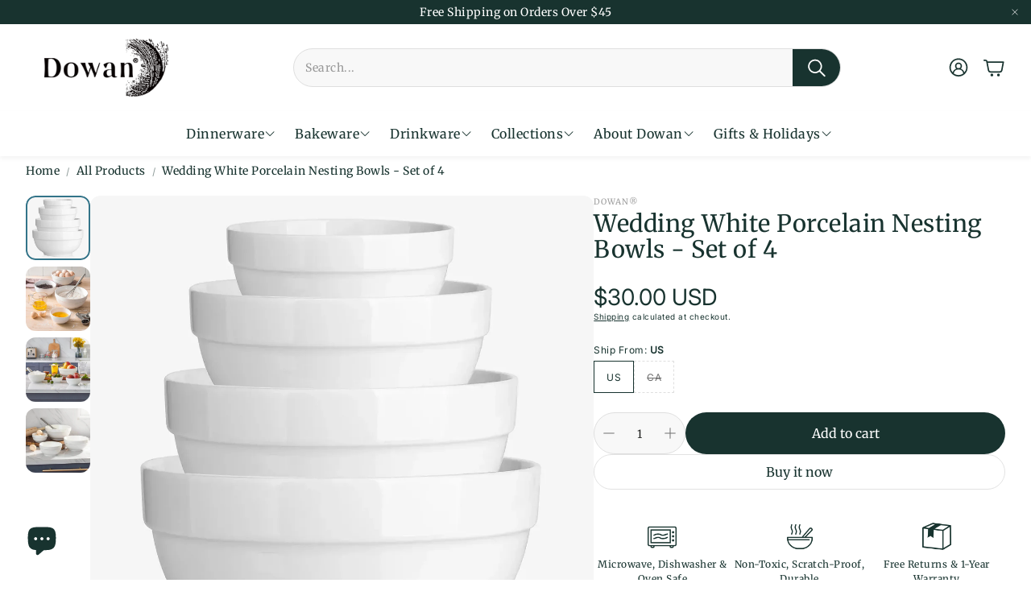

--- FILE ---
content_type: text/html; charset=utf-8
request_url: https://dowan.com/products/large-white-serving-bowls
body_size: 52128
content:















<!doctype html>
<html
  class="no-js"
  lang="en"
  dir="ltr"
>
  <head>
    <meta charset="utf-8">
    <meta http-equiv="X-UA-Compatible" content="IE=edge">
    <meta name="viewport" content="width=device-width,initial-scale=1">
    <meta name="theme-color" content="">
    <link rel="canonical" href="https://dowan.com/products/large-white-serving-bowls">
    <link rel="preconnect" href="https://cdn.shopify.com" crossorigin><link rel="icon" type="image/png" href="//dowan.com/cdn/shop/files/Dowan_Favicon_logo.webp?crop=center&height=32&v=1656384498&width=32"><link rel="preconnect" href="https://fonts.shopifycdn.com" crossorigin><title>White Nesting Ceramic Bowls Set | Dowan®</title>

    
      <meta name="description" content="Discover Dowan nesting ceramic bowls in a space-saving set of 4. Ideal for any kitchen—great for mixing, serving, or gifting for weddings, holidays, and home cooks.">
    

    

<meta property="og:site_name" content="Dowan®">
<meta property="og:url" content="https://dowan.com/products/large-white-serving-bowls">
<meta property="og:title" content="White Nesting Ceramic Bowls Set | Dowan®">
<meta property="og:type" content="product">
<meta property="og:description" content="Discover Dowan nesting ceramic bowls in a space-saving set of 4. Ideal for any kitchen—great for mixing, serving, or gifting for weddings, holidays, and home cooks."><meta property="og:image" content="http://dowan.com/cdn/shop/products/11062-large-white-serving-bowls-set-of-4-5474377.webp?v=1752030678">
  <meta property="og:image:secure_url" content="https://dowan.com/cdn/shop/products/11062-large-white-serving-bowls-set-of-4-5474377.webp?v=1752030678">
  <meta property="og:image:width" content="1500">
  <meta property="og:image:height" content="1500"><meta property="og:price:amount" content="30.00">
  <meta property="og:price:currency" content="USD"><meta name="twitter:card" content="summary_large_image">
<meta name="twitter:title" content="White Nesting Ceramic Bowls Set | Dowan®">
<meta name="twitter:description" content="Discover Dowan nesting ceramic bowls in a space-saving set of 4. Ideal for any kitchen—great for mixing, serving, or gifting for weddings, holidays, and home cooks.">


    <link href="//dowan.com/cdn/shop/t/97/assets/swiper.css?v=45721610412143988371754473537" rel="stylesheet" type="text/css" media="all" />

    <link href="//dowan.com/cdn/shop/t/97/assets/settings.css?v=127726035758579816441754473566" rel="stylesheet" type="text/css" media="all" />
    <link href="//dowan.com/cdn/shop/t/97/assets/critical.css?v=131028166098142212081754473536" rel="stylesheet" type="text/css" media="all" />

    <script src="//dowan.com/cdn/shop/t/97/assets/variants.js?v=130435000265492601861754473537" defer="defer"></script>

    <link rel="preload" href="//dowan.com/cdn/shop/t/97/assets/main.css?v=37030324529519187731754473536" as="style" onload="this.onload=null;this.rel='stylesheet'">
    <noscript><link rel="stylesheet" href="//dowan.com/cdn/shop/t/97/assets/main.css?v=37030324529519187731754473536"></noscript>
    <link href="//dowan.com/cdn/shop/t/97/assets/custom.css?v=111603181540343972631754473536" rel="stylesheet" type="text/css" media="all" />

    <script src="//dowan.com/cdn/shop/t/97/assets/constants.js?v=158563610161624409731754473536" defer="defer"></script>
    <script src="//dowan.com/cdn/shop/t/97/assets/pubsub.js?v=158357773527763999511754473536" defer="defer"></script>
    <script src="//dowan.com/cdn/shop/t/97/assets/global.js?v=105123249998389610981754473536" defer="defer"></script>
    <script src="//dowan.com/cdn/shop/t/97/assets/base.js?v=152260219828763896181754473535" defer="defer"></script>

    <script src="//dowan.com/cdn/shop/t/97/assets/color-swatch.js?v=182849972204433250091754473535" defer="defer"></script>
    <script src="//dowan.com/cdn/shop/t/97/assets/localization-form.js?v=68653642382058027111754473536" defer="defer"></script>
    <script src="//dowan.com/cdn/shop/t/97/assets/animations.js?v=37312632095138735101754473535" defer="defer"></script>
    <script src="//dowan.com/cdn/shop/t/97/assets/drawer-select.js?v=29189407719080657991754473536" defer="defer"></script>
    <script src="//dowan.com/cdn/shop/t/97/assets/model_element.js?v=158477732829452102971754473536" defer="defer"></script>
    <script type="module" src="//dowan.com/cdn/shop/t/97/assets/gallery.js?v=95741174867143149241754473536" defer="defer"></script>

    
  <script>window.performance && window.performance.mark && window.performance.mark('shopify.content_for_header.start');</script><meta name="google-site-verification" content="IMPQ7IU-rkX-EEZM_0lpWahZf8x_UTBQERGO31ZhryQ">
<meta name="google-site-verification" content="hgB9Z_nqhzoiz7voXfm8vKzl0EjpBZSgcoy7vT9hNZU">
<meta id="shopify-digital-wallet" name="shopify-digital-wallet" content="/57141887134/digital_wallets/dialog">
<meta name="shopify-checkout-api-token" content="38fc050783d3a5634eeb434aaef2f56c">
<meta id="in-context-paypal-metadata" data-shop-id="57141887134" data-venmo-supported="true" data-environment="production" data-locale="en_US" data-paypal-v4="true" data-currency="USD">
<link rel="alternate" hreflang="x-default" href="https://dowan.com/products/large-white-serving-bowls">
<link rel="alternate" hreflang="en" href="https://dowan.com/products/large-white-serving-bowls">
<link rel="alternate" hreflang="es" href="https://dowan.com/es/products/large-white-serving-bowls">
<link rel="alternate" hreflang="de" href="https://dowan.com/de/products/large-white-serving-bowls">
<link rel="alternate" hreflang="zh-Hans" href="https://dowan.com/zh/products/large-white-serving-bowls">
<link rel="alternate" hreflang="fr" href="https://dowan.com/fr/products/large-white-serving-bowls">
<link rel="alternate" hreflang="nl" href="https://dowan.com/nl/products/large-white-serving-bowls">
<link rel="alternate" hreflang="zh-Hans-CA" href="https://dowan.com/zh/products/large-white-serving-bowls">
<link rel="alternate" hreflang="zh-Hans-US" href="https://dowan.com/zh/products/large-white-serving-bowls">
<link rel="alternate" type="application/json+oembed" href="https://dowan.com/products/large-white-serving-bowls.oembed">
<script async="async" src="/checkouts/internal/preloads.js?locale=en-US"></script>
<script id="shopify-features" type="application/json">{"accessToken":"38fc050783d3a5634eeb434aaef2f56c","betas":["rich-media-storefront-analytics"],"domain":"dowan.com","predictiveSearch":true,"shopId":57141887134,"locale":"en"}</script>
<script>var Shopify = Shopify || {};
Shopify.shop = "dowan-ca.myshopify.com";
Shopify.locale = "en";
Shopify.currency = {"active":"USD","rate":"1.0"};
Shopify.country = "US";
Shopify.theme = {"name":"250806 Recent Theme","id":149665251560,"schema_name":"Wonder","schema_version":"2.0.0","theme_store_id":2684,"role":"main"};
Shopify.theme.handle = "null";
Shopify.theme.style = {"id":null,"handle":null};
Shopify.cdnHost = "dowan.com/cdn";
Shopify.routes = Shopify.routes || {};
Shopify.routes.root = "/";</script>
<script type="module">!function(o){(o.Shopify=o.Shopify||{}).modules=!0}(window);</script>
<script>!function(o){function n(){var o=[];function n(){o.push(Array.prototype.slice.apply(arguments))}return n.q=o,n}var t=o.Shopify=o.Shopify||{};t.loadFeatures=n(),t.autoloadFeatures=n()}(window);</script>
<script id="shop-js-analytics" type="application/json">{"pageType":"product"}</script>
<script defer="defer" async type="module" src="//dowan.com/cdn/shopifycloud/shop-js/modules/v2/client.init-shop-cart-sync_C5BV16lS.en.esm.js"></script>
<script defer="defer" async type="module" src="//dowan.com/cdn/shopifycloud/shop-js/modules/v2/chunk.common_CygWptCX.esm.js"></script>
<script type="module">
  await import("//dowan.com/cdn/shopifycloud/shop-js/modules/v2/client.init-shop-cart-sync_C5BV16lS.en.esm.js");
await import("//dowan.com/cdn/shopifycloud/shop-js/modules/v2/chunk.common_CygWptCX.esm.js");

  window.Shopify.SignInWithShop?.initShopCartSync?.({"fedCMEnabled":true,"windoidEnabled":true});

</script>
<script>(function() {
  var isLoaded = false;
  function asyncLoad() {
    if (isLoaded) return;
    isLoaded = true;
    var urls = ["https:\/\/loox.io\/widget\/VkZO4LlIn9\/loox.1645622923811.js?shop=dowan-ca.myshopify.com","https:\/\/www.shoutout.global\/js\/shoutout_theme.js?shop=dowan-ca.myshopify.com","https:\/\/www.shoutout.global\/js\/shoutout_cart.js?shop=dowan-ca.myshopify.com","https:\/\/mds.oceanpayment.com\/assets\/shopifylogo\/visa,mastercard,maestro,american_express,diners_club,discover.js?shop=dowan-ca.myshopify.com","\/\/cdn.shopify.com\/proxy\/5c8b06c4e826d5f9084e205910b4dc21462cdaa09fa9c2e1974c5bdeb8ac69cd\/pdfflipbook.com\/script\/shopify\/?shop=dowan-ca.myshopify.com\u0026sp-cache-control=cHVibGljLCBtYXgtYWdlPTkwMA","https:\/\/na.shgcdn3.com\/pixel-collector.js?shop=dowan-ca.myshopify.com"];
    for (var i = 0; i < urls.length; i++) {
      var s = document.createElement('script');
      s.type = 'text/javascript';
      s.async = true;
      s.src = urls[i];
      var x = document.getElementsByTagName('script')[0];
      x.parentNode.insertBefore(s, x);
    }
  };
  if(window.attachEvent) {
    window.attachEvent('onload', asyncLoad);
  } else {
    window.addEventListener('load', asyncLoad, false);
  }
})();</script>
<script id="__st">var __st={"a":57141887134,"offset":-18000,"reqid":"cabc5818-b5d4-40b3-b61d-e3be92e9a1a9-1768791276","pageurl":"dowan.com\/products\/large-white-serving-bowls","u":"379e4f3d7946","p":"product","rtyp":"product","rid":6795161796766};</script>
<script>window.ShopifyPaypalV4VisibilityTracking = true;</script>
<script id="captcha-bootstrap">!function(){'use strict';const t='contact',e='account',n='new_comment',o=[[t,t],['blogs',n],['comments',n],[t,'customer']],c=[[e,'customer_login'],[e,'guest_login'],[e,'recover_customer_password'],[e,'create_customer']],r=t=>t.map((([t,e])=>`form[action*='/${t}']:not([data-nocaptcha='true']) input[name='form_type'][value='${e}']`)).join(','),a=t=>()=>t?[...document.querySelectorAll(t)].map((t=>t.form)):[];function s(){const t=[...o],e=r(t);return a(e)}const i='password',u='form_key',d=['recaptcha-v3-token','g-recaptcha-response','h-captcha-response',i],f=()=>{try{return window.sessionStorage}catch{return}},m='__shopify_v',_=t=>t.elements[u];function p(t,e,n=!1){try{const o=window.sessionStorage,c=JSON.parse(o.getItem(e)),{data:r}=function(t){const{data:e,action:n}=t;return t[m]||n?{data:e,action:n}:{data:t,action:n}}(c);for(const[e,n]of Object.entries(r))t.elements[e]&&(t.elements[e].value=n);n&&o.removeItem(e)}catch(o){console.error('form repopulation failed',{error:o})}}const l='form_type',E='cptcha';function T(t){t.dataset[E]=!0}const w=window,h=w.document,L='Shopify',v='ce_forms',y='captcha';let A=!1;((t,e)=>{const n=(g='f06e6c50-85a8-45c8-87d0-21a2b65856fe',I='https://cdn.shopify.com/shopifycloud/storefront-forms-hcaptcha/ce_storefront_forms_captcha_hcaptcha.v1.5.2.iife.js',D={infoText:'Protected by hCaptcha',privacyText:'Privacy',termsText:'Terms'},(t,e,n)=>{const o=w[L][v],c=o.bindForm;if(c)return c(t,g,e,D).then(n);var r;o.q.push([[t,g,e,D],n]),r=I,A||(h.body.append(Object.assign(h.createElement('script'),{id:'captcha-provider',async:!0,src:r})),A=!0)});var g,I,D;w[L]=w[L]||{},w[L][v]=w[L][v]||{},w[L][v].q=[],w[L][y]=w[L][y]||{},w[L][y].protect=function(t,e){n(t,void 0,e),T(t)},Object.freeze(w[L][y]),function(t,e,n,w,h,L){const[v,y,A,g]=function(t,e,n){const i=e?o:[],u=t?c:[],d=[...i,...u],f=r(d),m=r(i),_=r(d.filter((([t,e])=>n.includes(e))));return[a(f),a(m),a(_),s()]}(w,h,L),I=t=>{const e=t.target;return e instanceof HTMLFormElement?e:e&&e.form},D=t=>v().includes(t);t.addEventListener('submit',(t=>{const e=I(t);if(!e)return;const n=D(e)&&!e.dataset.hcaptchaBound&&!e.dataset.recaptchaBound,o=_(e),c=g().includes(e)&&(!o||!o.value);(n||c)&&t.preventDefault(),c&&!n&&(function(t){try{if(!f())return;!function(t){const e=f();if(!e)return;const n=_(t);if(!n)return;const o=n.value;o&&e.removeItem(o)}(t);const e=Array.from(Array(32),(()=>Math.random().toString(36)[2])).join('');!function(t,e){_(t)||t.append(Object.assign(document.createElement('input'),{type:'hidden',name:u})),t.elements[u].value=e}(t,e),function(t,e){const n=f();if(!n)return;const o=[...t.querySelectorAll(`input[type='${i}']`)].map((({name:t})=>t)),c=[...d,...o],r={};for(const[a,s]of new FormData(t).entries())c.includes(a)||(r[a]=s);n.setItem(e,JSON.stringify({[m]:1,action:t.action,data:r}))}(t,e)}catch(e){console.error('failed to persist form',e)}}(e),e.submit())}));const S=(t,e)=>{t&&!t.dataset[E]&&(n(t,e.some((e=>e===t))),T(t))};for(const o of['focusin','change'])t.addEventListener(o,(t=>{const e=I(t);D(e)&&S(e,y())}));const B=e.get('form_key'),M=e.get(l),P=B&&M;t.addEventListener('DOMContentLoaded',(()=>{const t=y();if(P)for(const e of t)e.elements[l].value===M&&p(e,B);[...new Set([...A(),...v().filter((t=>'true'===t.dataset.shopifyCaptcha))])].forEach((e=>S(e,t)))}))}(h,new URLSearchParams(w.location.search),n,t,e,['guest_login'])})(!0,!0)}();</script>
<script integrity="sha256-4kQ18oKyAcykRKYeNunJcIwy7WH5gtpwJnB7kiuLZ1E=" data-source-attribution="shopify.loadfeatures" defer="defer" src="//dowan.com/cdn/shopifycloud/storefront/assets/storefront/load_feature-a0a9edcb.js" crossorigin="anonymous"></script>
<script data-source-attribution="shopify.dynamic_checkout.dynamic.init">var Shopify=Shopify||{};Shopify.PaymentButton=Shopify.PaymentButton||{isStorefrontPortableWallets:!0,init:function(){window.Shopify.PaymentButton.init=function(){};var t=document.createElement("script");t.src="https://dowan.com/cdn/shopifycloud/portable-wallets/latest/portable-wallets.en.js",t.type="module",document.head.appendChild(t)}};
</script>
<script data-source-attribution="shopify.dynamic_checkout.buyer_consent">
  function portableWalletsHideBuyerConsent(e){var t=document.getElementById("shopify-buyer-consent"),n=document.getElementById("shopify-subscription-policy-button");t&&n&&(t.classList.add("hidden"),t.setAttribute("aria-hidden","true"),n.removeEventListener("click",e))}function portableWalletsShowBuyerConsent(e){var t=document.getElementById("shopify-buyer-consent"),n=document.getElementById("shopify-subscription-policy-button");t&&n&&(t.classList.remove("hidden"),t.removeAttribute("aria-hidden"),n.addEventListener("click",e))}window.Shopify?.PaymentButton&&(window.Shopify.PaymentButton.hideBuyerConsent=portableWalletsHideBuyerConsent,window.Shopify.PaymentButton.showBuyerConsent=portableWalletsShowBuyerConsent);
</script>
<script>
  function portableWalletsCleanup(e){e&&e.src&&console.error("Failed to load portable wallets script "+e.src);var t=document.querySelectorAll("shopify-accelerated-checkout .shopify-payment-button__skeleton, shopify-accelerated-checkout-cart .wallet-cart-button__skeleton"),e=document.getElementById("shopify-buyer-consent");for(let e=0;e<t.length;e++)t[e].remove();e&&e.remove()}function portableWalletsNotLoadedAsModule(e){e instanceof ErrorEvent&&"string"==typeof e.message&&e.message.includes("import.meta")&&"string"==typeof e.filename&&e.filename.includes("portable-wallets")&&(window.removeEventListener("error",portableWalletsNotLoadedAsModule),window.Shopify.PaymentButton.failedToLoad=e,"loading"===document.readyState?document.addEventListener("DOMContentLoaded",window.Shopify.PaymentButton.init):window.Shopify.PaymentButton.init())}window.addEventListener("error",portableWalletsNotLoadedAsModule);
</script>

<script type="module" src="https://dowan.com/cdn/shopifycloud/portable-wallets/latest/portable-wallets.en.js" onError="portableWalletsCleanup(this)" crossorigin="anonymous"></script>
<script nomodule>
  document.addEventListener("DOMContentLoaded", portableWalletsCleanup);
</script>

<link id="shopify-accelerated-checkout-styles" rel="stylesheet" media="screen" href="https://dowan.com/cdn/shopifycloud/portable-wallets/latest/accelerated-checkout-backwards-compat.css" crossorigin="anonymous">
<style id="shopify-accelerated-checkout-cart">
        #shopify-buyer-consent {
  margin-top: 1em;
  display: inline-block;
  width: 100%;
}

#shopify-buyer-consent.hidden {
  display: none;
}

#shopify-subscription-policy-button {
  background: none;
  border: none;
  padding: 0;
  text-decoration: underline;
  font-size: inherit;
  cursor: pointer;
}

#shopify-subscription-policy-button::before {
  box-shadow: none;
}

      </style>

<script>window.performance && window.performance.mark && window.performance.mark('shopify.content_for_header.end');</script>
  





  <script type="text/javascript">
    
      window.__shgMoneyFormat = window.__shgMoneyFormat || {"USD":{"currency":"USD","currency_symbol":"$","currency_symbol_location":"left","decimal_places":2,"decimal_separator":".","thousands_separator":","}};
    
    window.__shgCurrentCurrencyCode = window.__shgCurrentCurrencyCode || {
      currency: "USD",
      currency_symbol: "$",
      decimal_separator: ".",
      thousands_separator: ",",
      decimal_places: 2,
      currency_symbol_location: "left"
    };
  </script>





    <style data-shopify>
      @font-face {
  font-family: Merriweather;
  font-weight: 400;
  font-style: normal;
  font-display: swap;
  src: url("//dowan.com/cdn/fonts/merriweather/merriweather_n4.349a72bc63b970a8b7f00dc33f5bda2ec52f79cc.woff2") format("woff2"),
       url("//dowan.com/cdn/fonts/merriweather/merriweather_n4.5a396c75a89c25b516c9d3cb026490795288d821.woff") format("woff");
}

      @font-face {
  font-family: Merriweather;
  font-weight: 700;
  font-style: normal;
  font-display: swap;
  src: url("//dowan.com/cdn/fonts/merriweather/merriweather_n7.19270b7a7a551caaabc4ca9d96160fde1ff78390.woff2") format("woff2"),
       url("//dowan.com/cdn/fonts/merriweather/merriweather_n7.cd38b457ece1a89976a4da2d642ece091dc8235f.woff") format("woff");
}

      @font-face {
  font-family: Merriweather;
  font-weight: 400;
  font-style: italic;
  font-display: swap;
  src: url("//dowan.com/cdn/fonts/merriweather/merriweather_i4.f5b9cf70acd5cd4d838a0ca60bf8178b62cb1301.woff2") format("woff2"),
       url("//dowan.com/cdn/fonts/merriweather/merriweather_i4.946cfa27ccfc2ba1850f3e8d4115a49e1be34578.woff") format("woff");
}

      @font-face {
  font-family: Merriweather;
  font-weight: 700;
  font-style: italic;
  font-display: swap;
  src: url("//dowan.com/cdn/fonts/merriweather/merriweather_i7.f0c0f7ed3a3954dab58b704b14a01616fb5b0c9b.woff2") format("woff2"),
       url("//dowan.com/cdn/fonts/merriweather/merriweather_i7.0563ab59ca3ecf64e1fcde02f520f39dcec40efd.woff") format("woff");
}

      @font-face {
  font-family: Merriweather;
  font-weight: 400;
  font-style: normal;
  font-display: swap;
  src: url("//dowan.com/cdn/fonts/merriweather/merriweather_n4.349a72bc63b970a8b7f00dc33f5bda2ec52f79cc.woff2") format("woff2"),
       url("//dowan.com/cdn/fonts/merriweather/merriweather_n4.5a396c75a89c25b516c9d3cb026490795288d821.woff") format("woff");
}

      @font-face {
  font-family: Merriweather;
  font-weight: 400;
  font-style: normal;
  font-display: swap;
  src: url("//dowan.com/cdn/fonts/merriweather/merriweather_n4.349a72bc63b970a8b7f00dc33f5bda2ec52f79cc.woff2") format("woff2"),
       url("//dowan.com/cdn/fonts/merriweather/merriweather_n4.5a396c75a89c25b516c9d3cb026490795288d821.woff") format("woff");
}

      @font-face {
  font-family: Merriweather;
  font-weight: 400;
  font-style: normal;
  font-display: swap;
  src: url("//dowan.com/cdn/fonts/merriweather/merriweather_n4.349a72bc63b970a8b7f00dc33f5bda2ec52f79cc.woff2") format("woff2"),
       url("//dowan.com/cdn/fonts/merriweather/merriweather_n4.5a396c75a89c25b516c9d3cb026490795288d821.woff") format("woff");
}

      @font-face {
  font-family: Inter;
  font-weight: 400;
  font-style: normal;
  font-display: swap;
  src: url("//dowan.com/cdn/fonts/inter/inter_n4.b2a3f24c19b4de56e8871f609e73ca7f6d2e2bb9.woff2") format("woff2"),
       url("//dowan.com/cdn/fonts/inter/inter_n4.af8052d517e0c9ffac7b814872cecc27ae1fa132.woff") format("woff");
}

      

      @font-face {
        font-family: 'icomoon';
        src:  url('//dowan.com/cdn/shop/t/97/assets/icomoon.eot?v=177295919035341837931754473536?6k4fkf');
        src:  url('//dowan.com/cdn/shop/t/97/assets/icomoon.eot?v=177295919035341837931754473536?6k4fkf#iefix') format('embedded-opentype'),
          url('//dowan.com/cdn/shop/t/97/assets/icomoon.ttf?v=57842893614872056761754473536?6k4fkf') format('truetype'),
          url('//dowan.com/cdn/shop/t/97/assets/icomoon.woff?v=28260046996164968551754473536?6k4fkf') format('woff'),
          url('//dowan.com/cdn/shop/t/97/assets/icomoon.svg?v=104217218584571201731754473536?6k4fkf#icomoon') format('svg');
        font-weight: normal;
        font-style: normal;
        font-display: block;
      }
    </style>
    <style>
      [data-custom-badge="Sale"]{
        background-color: #d24646;
        color: #ffffff;
        }
      [data-custom-badge="Trending"]{
        background-color: #91afa2;
        color: #FFFFFF;
        }
      [data-custom-badge="New"]{
        background-color: #000000;
        color: #FFFFFF;
        }
      [data-custom-badge=""]{
        background-color: #000000;
        color: #FFFFFF;
        }
    </style><link rel="preload" as="font" href="//dowan.com/cdn/fonts/merriweather/merriweather_n4.349a72bc63b970a8b7f00dc33f5bda2ec52f79cc.woff2" type="font/woff2" crossorigin><link rel="preload" as="font" href="//dowan.com/cdn/fonts/merriweather/merriweather_n4.349a72bc63b970a8b7f00dc33f5bda2ec52f79cc.woff2" type="font/woff2" crossorigin><link rel="preload" as="font" href="//dowan.com/cdn/fonts/merriweather/merriweather_n4.349a72bc63b970a8b7f00dc33f5bda2ec52f79cc.woff2" type="font/woff2" crossorigin><link rel="preload" as="font" href="//dowan.com/cdn/fonts/merriweather/merriweather_n4.349a72bc63b970a8b7f00dc33f5bda2ec52f79cc.woff2" type="font/woff2" crossorigin><link rel="preload" as="font" href="//dowan.com/cdn/fonts/inter/inter_n4.b2a3f24c19b4de56e8871f609e73ca7f6d2e2bb9.woff2" type="font/woff2" crossorigin>

    <script>
      document.documentElement.className = document.documentElement.className.replace('no-js', 'js');
    </script>
  
  

<script type="text/javascript">
  
    window.SHG_CUSTOMER = null;
  
</script>







<!-- BEGIN app block: shopify://apps/uppromote-affiliate/blocks/customer-referral/64c32457-930d-4cb9-9641-e24c0d9cf1f4 --><link rel="preload" href="https://cdn.shopify.com/extensions/019bc4a6-eb4b-7d07-80ed-0d44dde74f8b/app-105/assets/customer-referral.css" as="style" onload="this.onload=null;this.rel='stylesheet'">
<script>
  document.addEventListener("DOMContentLoaded", function () {
    const params = new URLSearchParams(window.location.search);
    if (params.has('sca_ref') || params.has('sca_crp')) {
      document.body.setAttribute('is-affiliate-link', '');
    }
  });
</script>


<!-- END app block --><!-- BEGIN app block: shopify://apps/uppromote-affiliate/blocks/core-script/64c32457-930d-4cb9-9641-e24c0d9cf1f4 --><!-- BEGIN app snippet: core-metafields-setting --><!--suppress ES6ConvertVarToLetConst -->
<script type="application/json" id="core-uppromote-settings">{"app_env":{"env":"production"}}</script>
<script type="application/json" id="core-uppromote-cart">{"note":null,"attributes":{},"original_total_price":0,"total_price":0,"total_discount":0,"total_weight":0.0,"item_count":0,"items":[],"requires_shipping":false,"currency":"USD","items_subtotal_price":0,"cart_level_discount_applications":[],"checkout_charge_amount":0}</script>
<script id="core-uppromote-quick-store-tracking-vars">
    function getDocumentContext(){const{href:a,hash:b,host:c,hostname:d,origin:e,pathname:f,port:g,protocol:h,search:i}=window.location,j=document.referrer,k=document.characterSet,l=document.title;return{location:{href:a,hash:b,host:c,hostname:d,origin:e,pathname:f,port:g,protocol:h,search:i},referrer:j||document.location.href,characterSet:k,title:l}}function getNavigatorContext(){const{language:a,cookieEnabled:b,languages:c,userAgent:d}=navigator;return{language:a,cookieEnabled:b,languages:c,userAgent:d}}function getWindowContext(){const{innerHeight:a,innerWidth:b,outerHeight:c,outerWidth:d,origin:e,screen:{height:j,width:k},screenX:f,screenY:g,scrollX:h,scrollY:i}=window;return{innerHeight:a,innerWidth:b,outerHeight:c,outerWidth:d,origin:e,screen:{screenHeight:j,screenWidth:k},screenX:f,screenY:g,scrollX:h,scrollY:i,location:getDocumentContext().location}}function getContext(){return{document:getDocumentContext(),navigator:getNavigatorContext(),window:getWindowContext()}}
    if (window.location.href.includes('?sca_ref=')) {
        localStorage.setItem('__up_lastViewedPageContext', JSON.stringify({
            context: getContext(),
            timestamp: new Date().toISOString(),
        }))
    }
</script>

<script id="core-uppromote-setting-booster">
    var UpPromoteCoreSettings = JSON.parse(document.getElementById('core-uppromote-settings').textContent)
    UpPromoteCoreSettings.currentCart = JSON.parse(document.getElementById('core-uppromote-cart')?.textContent || '{}')
    const idToClean = ['core-uppromote-settings', 'core-uppromote-cart', 'core-uppromote-setting-booster', 'core-uppromote-quick-store-tracking-vars']
    idToClean.forEach(id => {
        document.getElementById(id)?.remove()
    })
</script>
<!-- END app snippet -->


<!-- END app block --><!-- BEGIN app block: shopify://apps/uppromote-affiliate/blocks/message-bar/64c32457-930d-4cb9-9641-e24c0d9cf1f4 -->

<style>
    body {
        transition: padding-top .2s;
    }
    .scaaf-message-bar {
        --primary-text-color: ;
        --secondary-text-color: ;
        --primary-bg-color: ;
        --secondary-bg-color: ;
        --primary-text-size: px;
        --secondary-text-size: px;
        text-align: center;
        display: block;
        width: 100%;
        padding: 10px;
        animation-duration: .5s;
        animation-name: fadeIn;
        position: absolute;
        top: 0;
        left: 0;
        width: 100%;
        z-index: 10;
    }

    .scaaf-message-bar-content {
        margin: 0;
        padding: 0;
    }

    .scaaf-message-bar[data-layout=referring] {
        background-color: var(--primary-bg-color);
        color: var(--primary-text-color);
        font-size: var(--primary-text-size);
    }

    .scaaf-message-bar[data-layout=direct] {
        background-color: var(--secondary-bg-color);
        color: var(--secondary-text-color);
        font-size: var(--secondary-text-size);
    }

</style>

<script type="text/javascript">
    (function() {
        let container, contentContainer
        const settingTag = document.querySelector('script#uppromote-message-bar-setting')

        if (!settingTag || !settingTag.textContent) {
            return
        }

        const setting = JSON.parse(settingTag.textContent)
        if (!setting.referral_enable) {
            return
        }

        const getCookie = (cName) => {
            let name = cName + '='
            let decodedCookie = decodeURIComponent(document.cookie)
            let ca = decodedCookie.split(';')
            for (let i = 0; i < ca.length; i++) {
                let c = ca[i]
                while (c.charAt(0) === ' ') {
                    c = c.substring(1)
                }
                if (c.indexOf(name) === 0) {
                    return c.substring(name.length, c.length)
                }
            }

            return null
        }

        function renderContainer() {
            container = document.createElement('div')
            container.classList.add('scaaf-message-bar')
            contentContainer = document.createElement('p')
            contentContainer.classList.add('scaaf-message-bar-content')
            container.append(contentContainer)
        }

        function calculateLayout() {
            const height = container.scrollHeight

            function onMouseMove() {
                document.body.style.paddingTop = `${height}px`
                document.body.removeEventListener('mousemove', onMouseMove)
                document.body.removeEventListener('touchstart', onMouseMove)
            }

            document.body.addEventListener('mousemove', onMouseMove)
            document.body.addEventListener('touchstart', onMouseMove)
        }

        renderContainer()

        function fillDirectContent() {
            if (!setting.not_referral_enable) {
                return
            }
            container.dataset.layout = 'direct'
            contentContainer.textContent = setting.not_referral_content
            document.body.prepend(container)
            calculateLayout()
        }

        function prepareForReferring() {
            contentContainer.textContent = 'Loading'
            contentContainer.style.visibility = 'hidden'
            document.body.prepend(container)
            calculateLayout()
        }

        function fillReferringContent(aff) {
            container.dataset.layout = 'referring'
            contentContainer.textContent = setting.referral_content
                .replaceAll('{affiliate_name}', aff.name)
                .replaceAll('{company}', aff.company)
                .replaceAll('{affiliate_firstname}', aff.first_name)
                .replaceAll('{personal_detail}', aff.personal_detail)
            contentContainer.style.visibility = 'visible'
        }

        function safeJsonParse (str) {
            if (!str) return null;
            try {
                return JSON.parse(str);
            } catch {
                return null;
            }
        }

        function renderFromCookie(affiliateID) {
            if (!affiliateID) {
                fillDirectContent()
                return
            }

            prepareForReferring()

            let info
            const raw = getCookie('_up_a_info')

            try {
                if (raw) {
                    info = safeJsonParse(raw)
                }
            } catch {
                console.warn('Affiliate info (_up_a_info) is invalid JSON', raw)
                fillDirectContent()
                return
            }

            if (!info) {
                fillDirectContent()
                return
            }

            const aff = {
                company: info.company || '',
                name: (info.first_name || '') + ' ' + (info.last_name || ''),
                first_name: info.first_name || '',
                personal_detail: getCookie('scaaf_pd') || ''
            }

            fillReferringContent(aff)
        }

        function paintMessageBar() {
            if (!document.body) {
                return requestAnimationFrame(paintMessageBar)
            }

            const urlParams = new URLSearchParams(window.location.search)
            const scaRef = urlParams.get("sca_ref")
            const urlAffiliateID = scaRef ? scaRef.split('.')[0] + '' : null
            const cookieAffiliateID = getCookie('up_uppromote_aid')
            const isReferralLink = !!scaRef

            if (!isReferralLink) {
                if (cookieAffiliateID) {
                    renderFromCookie(cookieAffiliateID)
                    return
                }
                fillDirectContent()
                return
            }

            if (cookieAffiliateID === urlAffiliateID) {
                renderFromCookie(cookieAffiliateID)
                return
            }

            const lastClick = Number(getCookie('up_uppromote_lc') || 0)
            const diffMinuteFromNow = (Date.now() - lastClick) / (60 * 1000)
            if (diffMinuteFromNow <= 1) {
                renderFromCookie(cookieAffiliateID)
                return
            }

            let waited = 0
            const MAX_WAIT = 5000
            const INTERVAL = 300

            const timer = setInterval(() => {
                const newCookieID = getCookie('up_uppromote_aid')
                const isStillThatAffiliate = newCookieID === urlAffiliateID
                const isReceived = localStorage.getItem('up_uppromote_received') === '1'
                let isLoadedAffiliateInfoDone = !!safeJsonParse(getCookie('_up_a_info'))

                if (isReceived && isStillThatAffiliate && isLoadedAffiliateInfoDone) {
                    clearInterval(timer)
                    renderFromCookie(newCookieID)
                    return
                }

                waited += INTERVAL
                if (waited >= MAX_WAIT) {
                    clearInterval(timer)
                    fillDirectContent()
                }
            }, INTERVAL)
        }

        requestAnimationFrame(paintMessageBar)
    })()
</script>


<!-- END app block --><script src="https://cdn.shopify.com/extensions/019bc4a6-eb4b-7d07-80ed-0d44dde74f8b/app-105/assets/customer-referral.js" type="text/javascript" defer="defer"></script>
<script src="https://cdn.shopify.com/extensions/7bc9bb47-adfa-4267-963e-cadee5096caf/inbox-1252/assets/inbox-chat-loader.js" type="text/javascript" defer="defer"></script>
<script src="https://cdn.shopify.com/extensions/019bc4a6-eb4b-7d07-80ed-0d44dde74f8b/app-105/assets/core.min.js" type="text/javascript" defer="defer"></script>
<script src="https://cdn.shopify.com/extensions/019b8d54-2388-79d8-becc-d32a3afe2c7a/omnisend-50/assets/omnisend-in-shop.js" type="text/javascript" defer="defer"></script>
<link href="https://monorail-edge.shopifysvc.com" rel="dns-prefetch">
<script>(function(){if ("sendBeacon" in navigator && "performance" in window) {try {var session_token_from_headers = performance.getEntriesByType('navigation')[0].serverTiming.find(x => x.name == '_s').description;} catch {var session_token_from_headers = undefined;}var session_cookie_matches = document.cookie.match(/_shopify_s=([^;]*)/);var session_token_from_cookie = session_cookie_matches && session_cookie_matches.length === 2 ? session_cookie_matches[1] : "";var session_token = session_token_from_headers || session_token_from_cookie || "";function handle_abandonment_event(e) {var entries = performance.getEntries().filter(function(entry) {return /monorail-edge.shopifysvc.com/.test(entry.name);});if (!window.abandonment_tracked && entries.length === 0) {window.abandonment_tracked = true;var currentMs = Date.now();var navigation_start = performance.timing.navigationStart;var payload = {shop_id: 57141887134,url: window.location.href,navigation_start,duration: currentMs - navigation_start,session_token,page_type: "product"};window.navigator.sendBeacon("https://monorail-edge.shopifysvc.com/v1/produce", JSON.stringify({schema_id: "online_store_buyer_site_abandonment/1.1",payload: payload,metadata: {event_created_at_ms: currentMs,event_sent_at_ms: currentMs}}));}}window.addEventListener('pagehide', handle_abandonment_event);}}());</script>
<script id="web-pixels-manager-setup">(function e(e,d,r,n,o){if(void 0===o&&(o={}),!Boolean(null===(a=null===(i=window.Shopify)||void 0===i?void 0:i.analytics)||void 0===a?void 0:a.replayQueue)){var i,a;window.Shopify=window.Shopify||{};var t=window.Shopify;t.analytics=t.analytics||{};var s=t.analytics;s.replayQueue=[],s.publish=function(e,d,r){return s.replayQueue.push([e,d,r]),!0};try{self.performance.mark("wpm:start")}catch(e){}var l=function(){var e={modern:/Edge?\/(1{2}[4-9]|1[2-9]\d|[2-9]\d{2}|\d{4,})\.\d+(\.\d+|)|Firefox\/(1{2}[4-9]|1[2-9]\d|[2-9]\d{2}|\d{4,})\.\d+(\.\d+|)|Chrom(ium|e)\/(9{2}|\d{3,})\.\d+(\.\d+|)|(Maci|X1{2}).+ Version\/(15\.\d+|(1[6-9]|[2-9]\d|\d{3,})\.\d+)([,.]\d+|)( \(\w+\)|)( Mobile\/\w+|) Safari\/|Chrome.+OPR\/(9{2}|\d{3,})\.\d+\.\d+|(CPU[ +]OS|iPhone[ +]OS|CPU[ +]iPhone|CPU IPhone OS|CPU iPad OS)[ +]+(15[._]\d+|(1[6-9]|[2-9]\d|\d{3,})[._]\d+)([._]\d+|)|Android:?[ /-](13[3-9]|1[4-9]\d|[2-9]\d{2}|\d{4,})(\.\d+|)(\.\d+|)|Android.+Firefox\/(13[5-9]|1[4-9]\d|[2-9]\d{2}|\d{4,})\.\d+(\.\d+|)|Android.+Chrom(ium|e)\/(13[3-9]|1[4-9]\d|[2-9]\d{2}|\d{4,})\.\d+(\.\d+|)|SamsungBrowser\/([2-9]\d|\d{3,})\.\d+/,legacy:/Edge?\/(1[6-9]|[2-9]\d|\d{3,})\.\d+(\.\d+|)|Firefox\/(5[4-9]|[6-9]\d|\d{3,})\.\d+(\.\d+|)|Chrom(ium|e)\/(5[1-9]|[6-9]\d|\d{3,})\.\d+(\.\d+|)([\d.]+$|.*Safari\/(?![\d.]+ Edge\/[\d.]+$))|(Maci|X1{2}).+ Version\/(10\.\d+|(1[1-9]|[2-9]\d|\d{3,})\.\d+)([,.]\d+|)( \(\w+\)|)( Mobile\/\w+|) Safari\/|Chrome.+OPR\/(3[89]|[4-9]\d|\d{3,})\.\d+\.\d+|(CPU[ +]OS|iPhone[ +]OS|CPU[ +]iPhone|CPU IPhone OS|CPU iPad OS)[ +]+(10[._]\d+|(1[1-9]|[2-9]\d|\d{3,})[._]\d+)([._]\d+|)|Android:?[ /-](13[3-9]|1[4-9]\d|[2-9]\d{2}|\d{4,})(\.\d+|)(\.\d+|)|Mobile Safari.+OPR\/([89]\d|\d{3,})\.\d+\.\d+|Android.+Firefox\/(13[5-9]|1[4-9]\d|[2-9]\d{2}|\d{4,})\.\d+(\.\d+|)|Android.+Chrom(ium|e)\/(13[3-9]|1[4-9]\d|[2-9]\d{2}|\d{4,})\.\d+(\.\d+|)|Android.+(UC? ?Browser|UCWEB|U3)[ /]?(15\.([5-9]|\d{2,})|(1[6-9]|[2-9]\d|\d{3,})\.\d+)\.\d+|SamsungBrowser\/(5\.\d+|([6-9]|\d{2,})\.\d+)|Android.+MQ{2}Browser\/(14(\.(9|\d{2,})|)|(1[5-9]|[2-9]\d|\d{3,})(\.\d+|))(\.\d+|)|K[Aa][Ii]OS\/(3\.\d+|([4-9]|\d{2,})\.\d+)(\.\d+|)/},d=e.modern,r=e.legacy,n=navigator.userAgent;return n.match(d)?"modern":n.match(r)?"legacy":"unknown"}(),u="modern"===l?"modern":"legacy",c=(null!=n?n:{modern:"",legacy:""})[u],f=function(e){return[e.baseUrl,"/wpm","/b",e.hashVersion,"modern"===e.buildTarget?"m":"l",".js"].join("")}({baseUrl:d,hashVersion:r,buildTarget:u}),m=function(e){var d=e.version,r=e.bundleTarget,n=e.surface,o=e.pageUrl,i=e.monorailEndpoint;return{emit:function(e){var a=e.status,t=e.errorMsg,s=(new Date).getTime(),l=JSON.stringify({metadata:{event_sent_at_ms:s},events:[{schema_id:"web_pixels_manager_load/3.1",payload:{version:d,bundle_target:r,page_url:o,status:a,surface:n,error_msg:t},metadata:{event_created_at_ms:s}}]});if(!i)return console&&console.warn&&console.warn("[Web Pixels Manager] No Monorail endpoint provided, skipping logging."),!1;try{return self.navigator.sendBeacon.bind(self.navigator)(i,l)}catch(e){}var u=new XMLHttpRequest;try{return u.open("POST",i,!0),u.setRequestHeader("Content-Type","text/plain"),u.send(l),!0}catch(e){return console&&console.warn&&console.warn("[Web Pixels Manager] Got an unhandled error while logging to Monorail."),!1}}}}({version:r,bundleTarget:l,surface:e.surface,pageUrl:self.location.href,monorailEndpoint:e.monorailEndpoint});try{o.browserTarget=l,function(e){var d=e.src,r=e.async,n=void 0===r||r,o=e.onload,i=e.onerror,a=e.sri,t=e.scriptDataAttributes,s=void 0===t?{}:t,l=document.createElement("script"),u=document.querySelector("head"),c=document.querySelector("body");if(l.async=n,l.src=d,a&&(l.integrity=a,l.crossOrigin="anonymous"),s)for(var f in s)if(Object.prototype.hasOwnProperty.call(s,f))try{l.dataset[f]=s[f]}catch(e){}if(o&&l.addEventListener("load",o),i&&l.addEventListener("error",i),u)u.appendChild(l);else{if(!c)throw new Error("Did not find a head or body element to append the script");c.appendChild(l)}}({src:f,async:!0,onload:function(){if(!function(){var e,d;return Boolean(null===(d=null===(e=window.Shopify)||void 0===e?void 0:e.analytics)||void 0===d?void 0:d.initialized)}()){var d=window.webPixelsManager.init(e)||void 0;if(d){var r=window.Shopify.analytics;r.replayQueue.forEach((function(e){var r=e[0],n=e[1],o=e[2];d.publishCustomEvent(r,n,o)})),r.replayQueue=[],r.publish=d.publishCustomEvent,r.visitor=d.visitor,r.initialized=!0}}},onerror:function(){return m.emit({status:"failed",errorMsg:"".concat(f," has failed to load")})},sri:function(e){var d=/^sha384-[A-Za-z0-9+/=]+$/;return"string"==typeof e&&d.test(e)}(c)?c:"",scriptDataAttributes:o}),m.emit({status:"loading"})}catch(e){m.emit({status:"failed",errorMsg:(null==e?void 0:e.message)||"Unknown error"})}}})({shopId: 57141887134,storefrontBaseUrl: "https://dowan.com",extensionsBaseUrl: "https://extensions.shopifycdn.com/cdn/shopifycloud/web-pixels-manager",monorailEndpoint: "https://monorail-edge.shopifysvc.com/unstable/produce_batch",surface: "storefront-renderer",enabledBetaFlags: ["2dca8a86"],webPixelsConfigList: [{"id":"857374952","configuration":"{\"shopId\":\"212593\",\"env\":\"production\",\"metaData\":\"[]\"}","eventPayloadVersion":"v1","runtimeContext":"STRICT","scriptVersion":"8e11013497942cd9be82d03af35714e6","type":"APP","apiClientId":2773553,"privacyPurposes":[],"dataSharingAdjustments":{"protectedCustomerApprovalScopes":["read_customer_address","read_customer_email","read_customer_name","read_customer_personal_data","read_customer_phone"]}},{"id":"852066536","configuration":"{\"site_id\":\"46e982fe-5ae8-418f-be2b-f259385cdbf5\",\"analytics_endpoint\":\"https:\\\/\\\/na.shgcdn3.com\"}","eventPayloadVersion":"v1","runtimeContext":"STRICT","scriptVersion":"695709fc3f146fa50a25299517a954f2","type":"APP","apiClientId":1158168,"privacyPurposes":["ANALYTICS","MARKETING","SALE_OF_DATA"],"dataSharingAdjustments":{"protectedCustomerApprovalScopes":["read_customer_personal_data"]}},{"id":"802324712","configuration":"{\"pixel_id\":\"970970814949528\",\"pixel_type\":\"facebook_pixel\"}","eventPayloadVersion":"v1","runtimeContext":"OPEN","scriptVersion":"ca16bc87fe92b6042fbaa3acc2fbdaa6","type":"APP","apiClientId":2329312,"privacyPurposes":["ANALYTICS","MARKETING","SALE_OF_DATA"],"dataSharingAdjustments":{"protectedCustomerApprovalScopes":["read_customer_address","read_customer_email","read_customer_name","read_customer_personal_data","read_customer_phone"]}},{"id":"397934824","configuration":"{\"config\":\"{\\\"google_tag_ids\\\":[\\\"G-RFT9RD33RK\\\"],\\\"target_country\\\":\\\"US\\\",\\\"gtag_events\\\":[{\\\"type\\\":\\\"begin_checkout\\\",\\\"action_label\\\":\\\"G-RFT9RD33RK\\\"},{\\\"type\\\":\\\"search\\\",\\\"action_label\\\":\\\"G-RFT9RD33RK\\\"},{\\\"type\\\":\\\"view_item\\\",\\\"action_label\\\":\\\"G-RFT9RD33RK\\\"},{\\\"type\\\":\\\"purchase\\\",\\\"action_label\\\":\\\"G-RFT9RD33RK\\\"},{\\\"type\\\":\\\"page_view\\\",\\\"action_label\\\":\\\"G-RFT9RD33RK\\\"},{\\\"type\\\":\\\"add_payment_info\\\",\\\"action_label\\\":\\\"G-RFT9RD33RK\\\"},{\\\"type\\\":\\\"add_to_cart\\\",\\\"action_label\\\":[\\\"G-RFT9RD33RK\\\",\\\"AW-11208031267\\\/xjulCMnaxbcYEKP4s-Ap\\\"]}],\\\"enable_monitoring_mode\\\":false}\"}","eventPayloadVersion":"v1","runtimeContext":"OPEN","scriptVersion":"b2a88bafab3e21179ed38636efcd8a93","type":"APP","apiClientId":1780363,"privacyPurposes":[],"dataSharingAdjustments":{"protectedCustomerApprovalScopes":["read_customer_address","read_customer_email","read_customer_name","read_customer_personal_data","read_customer_phone"]}},{"id":"242778344","configuration":"{\"apiURL\":\"https:\/\/api.omnisend.com\",\"appURL\":\"https:\/\/app.omnisend.com\",\"brandID\":\"647db157cefd2884c0f684f3\",\"trackingURL\":\"https:\/\/wt.omnisendlink.com\"}","eventPayloadVersion":"v1","runtimeContext":"STRICT","scriptVersion":"aa9feb15e63a302383aa48b053211bbb","type":"APP","apiClientId":186001,"privacyPurposes":["ANALYTICS","MARKETING","SALE_OF_DATA"],"dataSharingAdjustments":{"protectedCustomerApprovalScopes":["read_customer_address","read_customer_email","read_customer_name","read_customer_personal_data","read_customer_phone"]}},{"id":"57868520","configuration":"{\"tagID\":\"2613963037204\"}","eventPayloadVersion":"v1","runtimeContext":"STRICT","scriptVersion":"18031546ee651571ed29edbe71a3550b","type":"APP","apiClientId":3009811,"privacyPurposes":["ANALYTICS","MARKETING","SALE_OF_DATA"],"dataSharingAdjustments":{"protectedCustomerApprovalScopes":["read_customer_address","read_customer_email","read_customer_name","read_customer_personal_data","read_customer_phone"]}},{"id":"shopify-app-pixel","configuration":"{}","eventPayloadVersion":"v1","runtimeContext":"STRICT","scriptVersion":"0450","apiClientId":"shopify-pixel","type":"APP","privacyPurposes":["ANALYTICS","MARKETING"]},{"id":"shopify-custom-pixel","eventPayloadVersion":"v1","runtimeContext":"LAX","scriptVersion":"0450","apiClientId":"shopify-pixel","type":"CUSTOM","privacyPurposes":["ANALYTICS","MARKETING"]}],isMerchantRequest: false,initData: {"shop":{"name":"Dowan®","paymentSettings":{"currencyCode":"USD"},"myshopifyDomain":"dowan-ca.myshopify.com","countryCode":"US","storefrontUrl":"https:\/\/dowan.com"},"customer":null,"cart":null,"checkout":null,"productVariants":[{"price":{"amount":30.0,"currencyCode":"USD"},"product":{"title":"Wedding White Porcelain Nesting Bowls - Set of 4","vendor":"Dowan®","id":"6795161796766","untranslatedTitle":"Wedding White Porcelain Nesting Bowls - Set of 4","url":"\/products\/large-white-serving-bowls","type":"Dinnerware"},"id":"44660148240616","image":{"src":"\/\/dowan.com\/cdn\/shop\/products\/11062-large-white-serving-bowls-set-of-4-5474377.webp?v=1752030678"},"sku":"11062","title":"US","untranslatedTitle":"US"},{"price":{"amount":30.0,"currencyCode":"USD"},"product":{"title":"Wedding White Porcelain Nesting Bowls - Set of 4","vendor":"Dowan®","id":"6795161796766","untranslatedTitle":"Wedding White Porcelain Nesting Bowls - Set of 4","url":"\/products\/large-white-serving-bowls","type":"Dinnerware"},"id":"44660148273384","image":{"src":"\/\/dowan.com\/cdn\/shop\/products\/11062-large-white-serving-bowls-set-of-4-5474377.webp?v=1752030678"},"sku":"11062","title":"CA","untranslatedTitle":"CA"}],"purchasingCompany":null},},"https://dowan.com/cdn","fcfee988w5aeb613cpc8e4bc33m6693e112",{"modern":"","legacy":""},{"shopId":"57141887134","storefrontBaseUrl":"https:\/\/dowan.com","extensionBaseUrl":"https:\/\/extensions.shopifycdn.com\/cdn\/shopifycloud\/web-pixels-manager","surface":"storefront-renderer","enabledBetaFlags":"[\"2dca8a86\"]","isMerchantRequest":"false","hashVersion":"fcfee988w5aeb613cpc8e4bc33m6693e112","publish":"custom","events":"[[\"page_viewed\",{}],[\"product_viewed\",{\"productVariant\":{\"price\":{\"amount\":30.0,\"currencyCode\":\"USD\"},\"product\":{\"title\":\"Wedding White Porcelain Nesting Bowls - Set of 4\",\"vendor\":\"Dowan®\",\"id\":\"6795161796766\",\"untranslatedTitle\":\"Wedding White Porcelain Nesting Bowls - Set of 4\",\"url\":\"\/products\/large-white-serving-bowls\",\"type\":\"Dinnerware\"},\"id\":\"44660148240616\",\"image\":{\"src\":\"\/\/dowan.com\/cdn\/shop\/products\/11062-large-white-serving-bowls-set-of-4-5474377.webp?v=1752030678\"},\"sku\":\"11062\",\"title\":\"US\",\"untranslatedTitle\":\"US\"}}]]"});</script><script>
  window.ShopifyAnalytics = window.ShopifyAnalytics || {};
  window.ShopifyAnalytics.meta = window.ShopifyAnalytics.meta || {};
  window.ShopifyAnalytics.meta.currency = 'USD';
  var meta = {"product":{"id":6795161796766,"gid":"gid:\/\/shopify\/Product\/6795161796766","vendor":"Dowan®","type":"Dinnerware","handle":"large-white-serving-bowls","variants":[{"id":44660148240616,"price":3000,"name":"Wedding White Porcelain Nesting Bowls - Set of 4 - US","public_title":"US","sku":"11062"},{"id":44660148273384,"price":3000,"name":"Wedding White Porcelain Nesting Bowls - Set of 4 - CA","public_title":"CA","sku":"11062"}],"remote":false},"page":{"pageType":"product","resourceType":"product","resourceId":6795161796766,"requestId":"cabc5818-b5d4-40b3-b61d-e3be92e9a1a9-1768791276"}};
  for (var attr in meta) {
    window.ShopifyAnalytics.meta[attr] = meta[attr];
  }
</script>
<script class="analytics">
  (function () {
    var customDocumentWrite = function(content) {
      var jquery = null;

      if (window.jQuery) {
        jquery = window.jQuery;
      } else if (window.Checkout && window.Checkout.$) {
        jquery = window.Checkout.$;
      }

      if (jquery) {
        jquery('body').append(content);
      }
    };

    var hasLoggedConversion = function(token) {
      if (token) {
        return document.cookie.indexOf('loggedConversion=' + token) !== -1;
      }
      return false;
    }

    var setCookieIfConversion = function(token) {
      if (token) {
        var twoMonthsFromNow = new Date(Date.now());
        twoMonthsFromNow.setMonth(twoMonthsFromNow.getMonth() + 2);

        document.cookie = 'loggedConversion=' + token + '; expires=' + twoMonthsFromNow;
      }
    }

    var trekkie = window.ShopifyAnalytics.lib = window.trekkie = window.trekkie || [];
    if (trekkie.integrations) {
      return;
    }
    trekkie.methods = [
      'identify',
      'page',
      'ready',
      'track',
      'trackForm',
      'trackLink'
    ];
    trekkie.factory = function(method) {
      return function() {
        var args = Array.prototype.slice.call(arguments);
        args.unshift(method);
        trekkie.push(args);
        return trekkie;
      };
    };
    for (var i = 0; i < trekkie.methods.length; i++) {
      var key = trekkie.methods[i];
      trekkie[key] = trekkie.factory(key);
    }
    trekkie.load = function(config) {
      trekkie.config = config || {};
      trekkie.config.initialDocumentCookie = document.cookie;
      var first = document.getElementsByTagName('script')[0];
      var script = document.createElement('script');
      script.type = 'text/javascript';
      script.onerror = function(e) {
        var scriptFallback = document.createElement('script');
        scriptFallback.type = 'text/javascript';
        scriptFallback.onerror = function(error) {
                var Monorail = {
      produce: function produce(monorailDomain, schemaId, payload) {
        var currentMs = new Date().getTime();
        var event = {
          schema_id: schemaId,
          payload: payload,
          metadata: {
            event_created_at_ms: currentMs,
            event_sent_at_ms: currentMs
          }
        };
        return Monorail.sendRequest("https://" + monorailDomain + "/v1/produce", JSON.stringify(event));
      },
      sendRequest: function sendRequest(endpointUrl, payload) {
        // Try the sendBeacon API
        if (window && window.navigator && typeof window.navigator.sendBeacon === 'function' && typeof window.Blob === 'function' && !Monorail.isIos12()) {
          var blobData = new window.Blob([payload], {
            type: 'text/plain'
          });

          if (window.navigator.sendBeacon(endpointUrl, blobData)) {
            return true;
          } // sendBeacon was not successful

        } // XHR beacon

        var xhr = new XMLHttpRequest();

        try {
          xhr.open('POST', endpointUrl);
          xhr.setRequestHeader('Content-Type', 'text/plain');
          xhr.send(payload);
        } catch (e) {
          console.log(e);
        }

        return false;
      },
      isIos12: function isIos12() {
        return window.navigator.userAgent.lastIndexOf('iPhone; CPU iPhone OS 12_') !== -1 || window.navigator.userAgent.lastIndexOf('iPad; CPU OS 12_') !== -1;
      }
    };
    Monorail.produce('monorail-edge.shopifysvc.com',
      'trekkie_storefront_load_errors/1.1',
      {shop_id: 57141887134,
      theme_id: 149665251560,
      app_name: "storefront",
      context_url: window.location.href,
      source_url: "//dowan.com/cdn/s/trekkie.storefront.cd680fe47e6c39ca5d5df5f0a32d569bc48c0f27.min.js"});

        };
        scriptFallback.async = true;
        scriptFallback.src = '//dowan.com/cdn/s/trekkie.storefront.cd680fe47e6c39ca5d5df5f0a32d569bc48c0f27.min.js';
        first.parentNode.insertBefore(scriptFallback, first);
      };
      script.async = true;
      script.src = '//dowan.com/cdn/s/trekkie.storefront.cd680fe47e6c39ca5d5df5f0a32d569bc48c0f27.min.js';
      first.parentNode.insertBefore(script, first);
    };
    trekkie.load(
      {"Trekkie":{"appName":"storefront","development":false,"defaultAttributes":{"shopId":57141887134,"isMerchantRequest":null,"themeId":149665251560,"themeCityHash":"15690078854146760635","contentLanguage":"en","currency":"USD","eventMetadataId":"65cdf137-b866-49c3-89b3-60165678062f"},"isServerSideCookieWritingEnabled":true,"monorailRegion":"shop_domain","enabledBetaFlags":["65f19447"]},"Session Attribution":{},"S2S":{"facebookCapiEnabled":true,"source":"trekkie-storefront-renderer","apiClientId":580111}}
    );

    var loaded = false;
    trekkie.ready(function() {
      if (loaded) return;
      loaded = true;

      window.ShopifyAnalytics.lib = window.trekkie;

      var originalDocumentWrite = document.write;
      document.write = customDocumentWrite;
      try { window.ShopifyAnalytics.merchantGoogleAnalytics.call(this); } catch(error) {};
      document.write = originalDocumentWrite;

      window.ShopifyAnalytics.lib.page(null,{"pageType":"product","resourceType":"product","resourceId":6795161796766,"requestId":"cabc5818-b5d4-40b3-b61d-e3be92e9a1a9-1768791276","shopifyEmitted":true});

      var match = window.location.pathname.match(/checkouts\/(.+)\/(thank_you|post_purchase)/)
      var token = match? match[1]: undefined;
      if (!hasLoggedConversion(token)) {
        setCookieIfConversion(token);
        window.ShopifyAnalytics.lib.track("Viewed Product",{"currency":"USD","variantId":44660148240616,"productId":6795161796766,"productGid":"gid:\/\/shopify\/Product\/6795161796766","name":"Wedding White Porcelain Nesting Bowls - Set of 4 - US","price":"30.00","sku":"11062","brand":"Dowan®","variant":"US","category":"Dinnerware","nonInteraction":true,"remote":false},undefined,undefined,{"shopifyEmitted":true});
      window.ShopifyAnalytics.lib.track("monorail:\/\/trekkie_storefront_viewed_product\/1.1",{"currency":"USD","variantId":44660148240616,"productId":6795161796766,"productGid":"gid:\/\/shopify\/Product\/6795161796766","name":"Wedding White Porcelain Nesting Bowls - Set of 4 - US","price":"30.00","sku":"11062","brand":"Dowan®","variant":"US","category":"Dinnerware","nonInteraction":true,"remote":false,"referer":"https:\/\/dowan.com\/products\/large-white-serving-bowls"});
      }
    });


        var eventsListenerScript = document.createElement('script');
        eventsListenerScript.async = true;
        eventsListenerScript.src = "//dowan.com/cdn/shopifycloud/storefront/assets/shop_events_listener-3da45d37.js";
        document.getElementsByTagName('head')[0].appendChild(eventsListenerScript);

})();</script>
  <script>
  if (!window.ga || (window.ga && typeof window.ga !== 'function')) {
    window.ga = function ga() {
      (window.ga.q = window.ga.q || []).push(arguments);
      if (window.Shopify && window.Shopify.analytics && typeof window.Shopify.analytics.publish === 'function') {
        window.Shopify.analytics.publish("ga_stub_called", {}, {sendTo: "google_osp_migration"});
      }
      console.error("Shopify's Google Analytics stub called with:", Array.from(arguments), "\nSee https://help.shopify.com/manual/promoting-marketing/pixels/pixel-migration#google for more information.");
    };
    if (window.Shopify && window.Shopify.analytics && typeof window.Shopify.analytics.publish === 'function') {
      window.Shopify.analytics.publish("ga_stub_initialized", {}, {sendTo: "google_osp_migration"});
    }
  }
</script>
<script
  defer
  src="https://dowan.com/cdn/shopifycloud/perf-kit/shopify-perf-kit-3.0.4.min.js"
  data-application="storefront-renderer"
  data-shop-id="57141887134"
  data-render-region="gcp-us-central1"
  data-page-type="product"
  data-theme-instance-id="149665251560"
  data-theme-name="Wonder"
  data-theme-version="2.0.0"
  data-monorail-region="shop_domain"
  data-resource-timing-sampling-rate="10"
  data-shs="true"
  data-shs-beacon="true"
  data-shs-export-with-fetch="true"
  data-shs-logs-sample-rate="1"
  data-shs-beacon-endpoint="https://dowan.com/api/collect"
></script>
</head>

  
  

  <body class="template-product-wedding-white-product nav-drawer-big mobile-nav">
    <a href="#root" class="skip-to-content-link">Skip to content</a>
    <div class="sticky-header__threshold"></div>
    <!-- BEGIN sections: header-group -->
<section id="shopify-section-sections--19318381117672__announcement-bar" class="shopify-section shopify-section-group-header-group wt-announcement">


<style>
  .wt-announcement {
      
        --color-background: #18332f;
      

      
        --color-text: #ffffff;
      
  }
</style>

<script src="//dowan.com/cdn/shop/t/97/assets/announcement-bar.js?v=22178151112189850721754473535" defer="defer"></script>

<announcement-bar class="wt-announcement-bar">
  <script>
    (() => {
      const isHidden = localStorage.getItem("wt-announcement-hidden");
      const announcementCount = Number(1) ;

      if ((!isHidden || new Date().getTime() > Number(isHidden)) && announcementCount > 0) {
        document.querySelector('.wt-announcement-bar').style.display = 'block';
      }
    })();
  </script>

  <div
    data-section-id="sections--19318381117672__announcement-bar"
    data-announcements-count="1"
    id="wt-announcement__container"
    class=" wt-announcement__container wt-announcement__container--1col"
    
  >
    
    

    
    
    
<div
              class="wt-announcement__body wt-announcement__text"
              role="region"
              aria-label="Announcement"
              
            >Free Shipping on Orders Over $45
</div>
    
    

    
  </div>
  
    <button
      aria-label="Close announcement bar"
      class="wt-announcement__close"
      tabindex="0"
    >
      
  
                                                           <svg class="svg-icon svg-icon--close wt-announcement__close__icon"        aria-hidden="true"        id="wt-announcement__close"        focusable="false"        role="presentation"        xmlns="http://www.w3.org/2000/svg"        data-icon-theme="option_3" width="72" height="72" viewBox="0 0 72 72" >                    <title></title>                <g transform="rotate(-90 -0.00000157361 72)" id="Close">                <rect x="0" y="72" fill="none" height="72" width="72" id="Rectangle_29187"/>                <path d="m58.76152,133.58844l-22.762,-22.577l-22.762,22.577a1.413,1.413 0 0 1 -1.994,0l-0.828,-0.824a1.381,1.381 0 0 1 0,-1.976l22.973,-22.787l-22.973,-22.788a1.387,1.387 0 0 1 0,-1.98l0.828,-0.824a1.422,1.422 0 0 1 1.994,0l22.764,22.579l22.76,-22.579a1.425,1.425 0 0 1 2,0l0.828,0.824a1.39,1.39 0 0 1 0,1.98l-22.969,22.788l22.969,22.787a1.389,1.389 0 0 1 0,1.979l-0.828,0.82a1.415,1.415 0 0 1 -2,0l0,0.001z" id="Union_3"/>            </g>        </svg>                                                






    </button>
  
</announcement-bar>


  <script>
    function setAnimationDuration(announcementList, speed) {
      const totalWidth = Array.from(announcementList.children).reduce((acc, li) => {
        const liStyles = getComputedStyle(li);
        const liWidth = li.offsetWidth + parseInt(liStyles.marginLeft) + parseInt(liStyles.marginRight);
        return acc + liWidth;
      }, 0);
      const containerWidth = announcementList.parentElement.offsetWidth;
      const duration = (totalWidth / 1000) * speed;
      announcementList.parentElement.style.setProperty('--animation-duration', `${duration}s`);
    }

    function closeAnnouncement() {
      const announcementBar = document.getElementById('shopify-section-announcement-bar');
      announcementBar.style.display = 'none';
    }

    function initializeAnimation(speed) {
      if (window.innerWidth < 900) {
        document.querySelectorAll('.wt-announcement__container').forEach((element) => {
          if (element.dataset.announcements - count > 1) element.classList.add('wt-announcement__container--animated');
        });
      }
      document
        .querySelectorAll('.wt-announcement__container--animated')
        .forEach((announcementList) => setAnimationDuration(announcementList, speed));
    }

    function attachCloseListener() {
      const close = document.getElementById('wt-announcement__close');
      close?.addEventListener('click', closeAnnouncement);
    }

    function initializeSection() {
      const speed = 20;
      initializeAnimation(speed);
      attachCloseListener();
    }

    function handleSectionReinit() {
      document.removeEventListener('shopify:section:load', handleSectionReinit);
      initializeSection();
      document.addEventListener('shopify:section:load', handleSectionReinit);
    }

    window.addEventListener('load', () => {
      if (window.innerWidth > 900) {
        initializeSection();
        document.addEventListener('shopify:section:load', handleSectionReinit);
      }
    });
  </script>



</section><header id="shopify-section-sections--19318381117672__header" class="shopify-section shopify-section-group-header-group page-header"><script src="//dowan.com/cdn/shop/t/97/assets/search-drawer.js?v=42579953312768398831754473536" defer="defer"></script>
<script src="//dowan.com/cdn/shop/t/97/assets/page-header.js?v=143912486330285417571754473536" defer="defer"></script>


<style>
  :root{
    --logo-width: 90px;
    --logo-width-mobile: 90px;
    --logo-width-desk: 200px;
  }

  

  

  
</style>


<script>
  
  
  
  document.body.classList.remove('mobile-nav');
  
</script>

<page-header
  role="banner"
  id="header"
  class="
    wt-header
    
     wt-header--v1 wt-header--search
    
    
    
    
    
     wt-header--shadow
    
     wt-header--sticky
     wt-header--sticky-always
    
  "
  
  
  
    data-sticky="true"
  
  
    data-sticky-always="true"
  
>
  <div
    class="wt-header__body wt-header__body--search"
  >
    

    

    

    <div class="wt-header__aside">

      <search-drawer
        class="wt-header__search wt-drawer-search"
        data-loading-text="Search in progress..."
      >
        <div
          
          class="wt-header__icon wt-header__search-trigger wt-icon"
          rel="toggle-search"
          tabindex="0"
          role="button"
          aria-label="Open search"
        >
          
            
  
                                           <svg class="svg-icon svg-icon--search "        aria-hidden="true"        id=""        focusable="false"        role="presentation"        xmlns="http://www.w3.org/2000/svg"        data-icon-theme="option_3" width="24" height="24" viewBox="0 0 24 24" >                    <title></title>                <g stroke="null" id="search2">                <path stroke="null" d="m10.16792,3.20684a7.39768,7.39768 0 1 0 4.66037,13.13786l5.00067,5.00506a0.765,0.765 0 1 0 1.08508,-1.0842l-5.00594,-5.00331a7.39065,7.39065 0 0 0 -5.74017,-12.05542zm0,1.53089a5.86767,5.86767 0 0 1 4.23039,9.93627a0.765,0.765 0 0 0 -0.16355,0.16355a5.86767,5.86767 0 1 1 -4.06683,-10.09982z" id="icons8-search-50"/>                <rect stroke="null" x="2.77024" y="1.44821" fill="none" height="21.10358" width="18.46563" data-name="Rectangle 3674" id="Rectangle_3674"/>            </g>        </svg>                                                                






          
        </div>

        <form
          class="wt-header__search__body store-search-form"
          action="/search"
          method="get"
          role="search"
        >
          <input type="hidden" name="type" value="product">

          <div class="wt-header__search__form">
            <label class="wt-header__icon wt-header__search__label" for="search-shop">
              
                
  
                                           <svg class="svg-icon svg-icon--search "        aria-hidden="true"        id=""        focusable="false"        role="presentation"        xmlns="http://www.w3.org/2000/svg"        data-icon-theme="option_3" width="24" height="24" viewBox="0 0 24 24" >                    <title></title>                <g stroke="null" id="search2">                <path stroke="null" d="m10.16792,3.20684a7.39768,7.39768 0 1 0 4.66037,13.13786l5.00067,5.00506a0.765,0.765 0 1 0 1.08508,-1.0842l-5.00594,-5.00331a7.39065,7.39065 0 0 0 -5.74017,-12.05542zm0,1.53089a5.86767,5.86767 0 0 1 4.23039,9.93627a0.765,0.765 0 0 0 -0.16355,0.16355a5.86767,5.86767 0 1 1 -4.06683,-10.09982z" id="icons8-search-50"/>                <rect stroke="null" x="2.77024" y="1.44821" fill="none" height="21.10358" width="18.46563" data-name="Rectangle 3674" id="Rectangle_3674"/>            </g>        </svg>                                                                






              
              <span class="visually-hidden">Search</span>
            </label>
            <input
              type="text"
              placeholder="Search..."
              id="search-shop"
              name="q"
              class="wt-header__search__field"
              aria-controls="predictive-search-results-list"
              aria-autocomplete="list"
              aria-haspopup="listbox"
              aria-expanded="false"
              spellcheck="false"
              tabindex="-1"
              role="combobox"
              autocorrect="off"
              autocomplete="off"
              autocapitalize="off"
              data-search="true"
              aria-label="Search"
            >

            <div class="wt-header__search__clear-button__container">
              <div
                class="wt-header__search__clear-button"
                role="button"
                aria-label="Remove all"
                tabindex="-1"
              >
                  
  
                                                           <svg class="svg-icon svg-icon--close "        aria-hidden="true"        id=""        focusable="false"        role="presentation"        xmlns="http://www.w3.org/2000/svg"        data-icon-theme="option_3" width="72" height="72" viewBox="0 0 72 72" >                    <title></title>                <g transform="rotate(-90 -0.00000157361 72)" id="Close">                <rect x="0" y="72" fill="none" height="72" width="72" id="Rectangle_29187"/>                <path d="m58.76152,133.58844l-22.762,-22.577l-22.762,22.577a1.413,1.413 0 0 1 -1.994,0l-0.828,-0.824a1.381,1.381 0 0 1 0,-1.976l22.973,-22.787l-22.973,-22.788a1.387,1.387 0 0 1 0,-1.98l0.828,-0.824a1.422,1.422 0 0 1 1.994,0l22.764,22.579l22.76,-22.579a1.425,1.425 0 0 1 2,0l0.828,0.824a1.39,1.39 0 0 1 0,1.98l-22.969,22.788l22.969,22.787a1.389,1.389 0 0 1 0,1.979l-0.828,0.82a1.415,1.415 0 0 1 -2,0l0,0.001z" id="Union_3"/>            </g>        </svg>                                                





<span class="text">Toggle menu</span>
              </div>
            </div>
            <button
              aria-label="Search"
              class="wt-header__search__button"
              tabindex="-1"
            >
              
                
  
                                           <svg class="svg-icon svg-icon--search "        aria-hidden="true"        id=""        focusable="false"        role="presentation"        xmlns="http://www.w3.org/2000/svg"        data-icon-theme="option_3" width="24" height="24" viewBox="0 0 24 24" >                    <title></title>                <g stroke="null" id="search2">                <path stroke="null" d="m10.16792,3.20684a7.39768,7.39768 0 1 0 4.66037,13.13786l5.00067,5.00506a0.765,0.765 0 1 0 1.08508,-1.0842l-5.00594,-5.00331a7.39065,7.39065 0 0 0 -5.74017,-12.05542zm0,1.53089a5.86767,5.86767 0 0 1 4.23039,9.93627a0.765,0.765 0 0 0 -0.16355,0.16355a5.86767,5.86767 0 1 1 -4.06683,-10.09982z" id="icons8-search-50"/>                <rect stroke="null" x="2.77024" y="1.44821" fill="none" height="21.10358" width="18.46563" data-name="Rectangle 3674" id="Rectangle_3674"/>            </g>        </svg>                                                                






              
              <span class="text">Search</span>
            </button>
            <button
              aria-label="Close search"
              class="wt-header__search__close"
              tabindex="-1"
            >
                
  
                                                           <svg class="svg-icon svg-icon--close "        aria-hidden="true"        id=""        focusable="false"        role="presentation"        xmlns="http://www.w3.org/2000/svg"        data-icon-theme="option_3" width="72" height="72" viewBox="0 0 72 72" >                    <title></title>                <g transform="rotate(-90 -0.00000157361 72)" id="Close">                <rect x="0" y="72" fill="none" height="72" width="72" id="Rectangle_29187"/>                <path d="m58.76152,133.58844l-22.762,-22.577l-22.762,22.577a1.413,1.413 0 0 1 -1.994,0l-0.828,-0.824a1.381,1.381 0 0 1 0,-1.976l22.973,-22.787l-22.973,-22.788a1.387,1.387 0 0 1 0,-1.98l0.828,-0.824a1.422,1.422 0 0 1 1.994,0l22.764,22.579l22.76,-22.579a1.425,1.425 0 0 1 2,0l0.828,0.824a1.39,1.39 0 0 1 0,1.98l-22.969,22.788l22.969,22.787a1.389,1.389 0 0 1 0,1.979l-0.828,0.82a1.415,1.415 0 0 1 -2,0l0,0.001z" id="Union_3"/>            </g>        </svg>                                                






            </button>
          </div>
          <div class="wt-header__search__results">
            <div class="predictive-search-status">
              <div class="search-result-top__title"></div>

<ul class="search-result-top__list collection-list"></ul>

            </div>

            
  <div class="loader">
    <div></div>
    <div></div>
    <div></div>
    <div></div>
  </div>



            <div class="search-result-wrapper" data-predictive-search></div>
          </div>
        </form>
      </search-drawer>
    </div><a
        href="#"
        class="wt-header__icon wt-header__sticky-menu-trigger  wt-header__sticky-menu-trigger--v1 wt-icon"
        rel="toggle-menu"
        role="button"
        aria-label="Toggle menu"
        aria-controls="wt-drawer-nav"
        aria-expanded="false"
      >
        
          
  
                                       <svg class="svg-icon svg-icon--bars "        aria-hidden="true"        id=""        focusable="false"        role="presentation"        xmlns="http://www.w3.org/2000/svg"        data-icon-theme="option_3" width="28" height="28" viewBox="0 0 28 28" >                    <title></title>                <g stroke="null" id="menu">                <path stroke="null" id="icons8-menu-50" d="m5.21068,7.06161a0.71235,0.71235 0 1 0 0,1.42552l17.57864,0a0.71235,0.71235 0 1 0 0,-1.42552l-17.57864,0zm0,6.4136a0.71235,0.71235 0 1 0 0,1.42552l17.57864,0a0.71235,0.71235 0 1 0 0,-1.42552l-17.57864,0zm0,6.4136a0.71235,0.71235 0 1 0 0,1.42552l17.57864,0a0.71235,0.71235 0 1 0 0,-1.42552l-17.57864,0z"/>                <rect stroke="null" id="Rectangle_3673" data-name="Rectangle 3673" width="18.90754" height="19.651" fill="none" y="3.96331" x="4.49833"/>            </g>        </svg>                                                                    






        

        
  
                                                           <svg class="svg-icon svg-icon--close "        aria-hidden="true"        id=""        focusable="false"        role="presentation"        xmlns="http://www.w3.org/2000/svg"        data-icon-theme="option_3" width="72" height="72" viewBox="0 0 72 72" >                    <title></title>                <g transform="rotate(-90 -0.00000157361 72)" id="Close">                <rect x="0" y="72" fill="none" height="72" width="72" id="Rectangle_29187"/>                <path d="m58.76152,133.58844l-22.762,-22.577l-22.762,22.577a1.413,1.413 0 0 1 -1.994,0l-0.828,-0.824a1.381,1.381 0 0 1 0,-1.976l22.973,-22.787l-22.973,-22.788a1.387,1.387 0 0 1 0,-1.98l0.828,-0.824a1.422,1.422 0 0 1 1.994,0l22.764,22.579l22.76,-22.579a1.425,1.425 0 0 1 2,0l0.828,0.824a1.39,1.39 0 0 1 0,1.98l-22.969,22.788l22.969,22.787a1.389,1.389 0 0 1 0,1.979l-0.828,0.82a1.415,1.415 0 0 1 -2,0l0,0.001z" id="Union_3"/>            </g>        </svg>                                                






      </a>
    

    <div class="wt-header__logo-wrapper"><a
          href="#"
          class="wt-header__icon wt-header__menu-trigger wt-icon"
          rel="toggle-menu"
          aria-label="Toggle menu"
        >
          
            
  
                                       <svg class="svg-icon svg-icon--bars "        aria-hidden="true"        id=""        focusable="false"        role="presentation"        xmlns="http://www.w3.org/2000/svg"        data-icon-theme="option_3" width="28" height="28" viewBox="0 0 28 28" >                    <title></title>                <g stroke="null" id="menu">                <path stroke="null" id="icons8-menu-50" d="m5.21068,7.06161a0.71235,0.71235 0 1 0 0,1.42552l17.57864,0a0.71235,0.71235 0 1 0 0,-1.42552l-17.57864,0zm0,6.4136a0.71235,0.71235 0 1 0 0,1.42552l17.57864,0a0.71235,0.71235 0 1 0 0,-1.42552l-17.57864,0zm0,6.4136a0.71235,0.71235 0 1 0 0,1.42552l17.57864,0a0.71235,0.71235 0 1 0 0,-1.42552l-17.57864,0z"/>                <rect stroke="null" id="Rectangle_3673" data-name="Rectangle 3673" width="18.90754" height="19.651" fill="none" y="3.96331" x="4.49833"/>            </g>        </svg>                                                                    






          
        </a>
        <div itemscope itemtype="http://schema.org/Organization" class="wt-header__logo">
      

      <a
        href="/"
        class="wt-header__logo__link"
        style="
          
          --logo-width: 90px;
          --logo-width-desk: 200px;
          
        "
      >
<img
              srcset="//dowan.com/cdn/shop/files/Dowan_logo-black.png?v=1747302349&width=200 1x, //dowan.com/cdn/shop/files/Dowan_logo-black.png?v=1747302349&width=400 2x"
              src="//dowan.com/cdn/shop/files/Dowan_logo-black.png?v=1747302349&width=200"
              loading="lazy"
              width="642"
              height="297"
              class="wt-header__logo__img"
              alt="Dowan®"
            ><img
              srcset="//dowan.com/cdn/shop/files/Dowan_logo-black.png?v=1747302349&width=90 1x, //dowan.com/cdn/shop/files/Dowan_logo-black.png?v=1747302349&width=180 2x"
              src="//dowan.com/cdn/shop/files/Dowan_logo-black.png?v=1747302349&width=90"
              loading="lazy"
              width="642"
              height="297"
              class="wt-header__logo__img wt-header__logo__img--mobile"
              alt="Dowan®"
            >
          

          
          
</a>
        </div>
      
    </div>

    <ul class="wt-header__panel wt-header__panel--no-labels"><li class="wt-header__panel__item wt-header__panel__item--account">
          <a href="/account" class="wt-header__panel__link wt-icon">
            
              
  
                                               <svg class="svg-icon svg-icon--user "        aria-hidden="true"        id=""        focusable="false"        role="presentation"        xmlns="http://www.w3.org/2000/svg"        data-icon-theme="option_3" width="28" height="28" viewBox="0 0 28 28" >                    <title></title>                <g id="user">                <path d="m14,2.44897a11.272,11.272 0 1 0 11.272,11.272a11.289,11.289 0 0 0 -11.272,-11.272zm0,1.734a9.545,9.545 0 0 1 7.343,15.634a7.842,7.842 0 0 0 -4.415,-4.653a4.335,4.335 0 1 0 -5.853,0a7.831,7.831 0 0 0 -4.41,4.654a9.539,9.539 0 0 1 7.335,-15.635zm0,5.2a2.6,2.6 0 1 1 -2.6,2.6a2.585,2.585 0 0 1 2.6,-2.597l0,-0.003zm0,6.937a6.047,6.047 0 0 1 5.928,4.873a9.526,9.526 0 0 1 -11.848,0a6.034,6.034 0 0 1 5.92,-4.871l0,-0.002z" id="icons8-male-user-50"/>                <rect x="2.728" y="2" fill="none" height="24" width="22" data-name="Rectangle 3675" id="Rectangle_3675"/>            </g>        </svg>                                                            






            
            <span class="wt-header__panel__label">Account</span>
          </a>
        </li><li class="wt-header__panel__item wt-header__panel__item--cart">
        <a href="/cart" class="wt-header__panel__link wt-icon wt-cart__trigger" id="cart-icon-bubble">
          
            
  
                            <svg class="svg-icon svg-icon--bag "        aria-hidden="true"        id=""        focusable="false"        role="presentation"        xmlns="http://www.w3.org/2000/svg"        data-icon-theme="option_3" width="28" height="28" viewBox="0 0 28 28" >                    <title></title>                <g id="cart">                <path d="m1.87025,4a0.87,0.87 0 1 0 0,1.741l1.6,0a0.863,0.863 0 0 1 0.854,0.707l0.173,0.907l1.871,9.827a3.782,3.782 0 0 0 3.706,3.065l10.864,0a3.781,3.781 0 0 0 3.706,-3.065l1.871,-9.827a0.87,0.87 0 0 0 -0.854,-1.034l-19.59,0l-0.037,-0.2a2.62,2.62 0 0 0 -2.565,-2.121l-1.599,0zm4.53,4.062l18.2,0l-1.675,8.794a2.022,2.022 0 0 1 -2,1.65l-10.851,0a2.023,2.023 0 0 1 -2,-1.65l0,0l-1.674,-8.794zm5.041,13.345a1.741,1.741 0 1 0 1.741,1.741a1.741,1.741 0 0 0 -1.738,-1.741l-0.003,0zm8.123,0a1.741,1.741 0 1 0 1.741,1.741a1.741,1.741 0 0 0 -1.738,-1.741l-0.003,0z" id="icons8-shopping-cart-50"/>                <rect x="1.00025" y="2" fill="none" height="24" width="26" data-name="Rectangle 3677" id="Rectangle_3677"/>            </g>        </svg>                                                                               






          

          
          <span class="wt-header__panel__label">Cart</span>
        </a>
      </li>
    </ul>
    
  </div>
</page-header><cart-notification>
  <div class="cart-notification-wrapper page-width">
    <div
      id="cart-notification"
      class="cart-notification focus-inset"
      aria-modal="true"
      aria-label="Item added to your cart"
      role="dialog"
      tabindex="-1"
    >
      <div class="cart-notification__header">
        <p class="cart-notification__heading caption-large"><svg
  class="icon icon-checkmark color-foreground-"
  aria-hidden="true"
  focusable="false"
  xmlns="http://www.w3.org/2000/svg"
  viewBox="0 0 12 9"
  fill="none"
>
  <path fill-rule="evenodd" clip-rule="evenodd" d="M11.35.643a.5.5 0 01.006.707l-6.77 6.886a.5.5 0 01-.719-.006L.638 4.845a.5.5 0 11.724-.69l2.872 3.011 6.41-6.517a.5.5 0 01.707-.006h-.001z" fill="currentColor"/>
</svg>
Item added to your cart
        </p>
        <button
          type="button"
          class="cart-notification__close modal__close-button link link--text focus-inset"
          aria-label="Close"
        >
          <svg class="icon icon-close" aria-hidden="true" focusable="false">
            <use href="#icon-close">
          </svg>
        </button>
      </div>
      <div id="cart-notification-product" class="cart-notification-product"></div>
      <div class="cart-notification__links">
        <a
          href="/cart"
          id="cart-notification-button"
          class="button button--secondary button--full-width"
        ></a>
        <form action="/cart" method="post" id="cart-notification-form">
          <button
            aria-label="Check out"
            class="button button--primary button--full-width"
            name="checkout"
            form="cart-notification-form"
          >
            Check out
          </button>
        </form>
        <button
          aria-label="Continue shopping"
          type="button"
          class="link button-label"
        >
          Continue shopping
        </button>
      </div>
    </div>
  </div>
</cart-notification>
<style data-shopify>
  .cart-notification {
    display: none;
  }
</style>
<drawer-nav
  class="wt-drawer wt-drawer--nav"
  id="wt-drawer-nav"
>
  <div class="wt-drawer__content">
    <div class="wt-drawer__title">
      <div class="wt-drawer__title__text">Shop by</div>
      <div
        class="wt-drawer__close"
        tabindex="-1"
        role="button"
        aria-label="Toggle menu"
        aria-controls="wt-drawer-nav"
        aria-expanded="false"
      >
          
  
                                                           <svg class="svg-icon svg-icon--close "        aria-hidden="true"        id=""        focusable="false"        role="presentation"        xmlns="http://www.w3.org/2000/svg"        data-icon-theme="option_3" width="72" height="72" viewBox="0 0 72 72" >                    <title></title>                <g transform="rotate(-90 -0.00000157361 72)" id="Close">                <rect x="0" y="72" fill="none" height="72" width="72" id="Rectangle_29187"/>                <path d="m58.76152,133.58844l-22.762,-22.577l-22.762,22.577a1.413,1.413 0 0 1 -1.994,0l-0.828,-0.824a1.381,1.381 0 0 1 0,-1.976l22.973,-22.787l-22.973,-22.788a1.387,1.387 0 0 1 0,-1.98l0.828,-0.824a1.422,1.422 0 0 1 1.994,0l22.764,22.579l22.76,-22.579a1.425,1.425 0 0 1 2,0l0.828,0.824a1.39,1.39 0 0 1 0,1.98l-22.969,22.788l22.969,22.787a1.389,1.389 0 0 1 0,1.979l-0.828,0.82a1.415,1.415 0 0 1 -2,0l0,0.001z" id="Union_3"/>            </g>        </svg>                                                






      </div>
    </div>

    <mega-menu-section class="mega-menu">
      <nav class="wt-page-nav-mega  wt-page-nav-mega--shadow"><ul
  class="wt-page-nav-mega__list wt-page-nav-mega__list--center"
>
    
    

    
<li
        class="wt-page-nav-mega__item wt-page-nav-mega__item--parent wt-page-nav-mega__item--mega"
      >
        <a
          href="/collections/dinnerware"
          tabindex="-1"
          data-menu-level="1"
          class="wt-page-nav-mega__link wt-page-nav-mega__link--parent "
        >
          <span class="wt-page-nav-mega__link__text wt-page-nav-mega__link__text--underline">Dinnerware</span>
          
  
                                                   <svg class="svg-icon svg-icon--plus "        aria-hidden="true"        id=""        focusable="false"        role="presentation"        xmlns="http://www.w3.org/2000/svg"        data-icon-theme="option_3" width="72" height="72" viewBox="0 0 72 72" >                    <title></title>                <g id="Plus3">                <rect class="icon-plus-y" width="54" height="4" rx="2" y="34" x="9"/>                <rect class="icon-plus-x" width="4" height="54" rx="2" y="9" x="34"/>            </g>        </svg>                                                        






          
  
                                                                       <svg class="svg-icon svg-icon--arrow-down "        aria-hidden="true"        id=""        focusable="false"        role="presentation"        xmlns="http://www.w3.org/2000/svg"        data-icon-theme="option_3" width="72" height="72" viewBox="0 0 72 72" >                    <title></title>                <g transform="rotate(-90 -0.00000157361 72)" data-name="Arrow down" id="Arrow_left">                <g data-name="Group 11368" id="Group_11368">                    <rect x="0" y="72" fill="none" height="72" width="72" data-name="Rectangle 291855" id="Rectangle_291855"/>                    <path d="m48.688,81.162l0.876,0.876a1.487,1.487 0 0 1 0,2.1l-24.222,24.225l24.223,24.223a1.487,1.487 0 0 1 0,2.1l-0.876,0.876a1.487,1.487 0 0 1 -2.1,0l-26.154,-26.148a1.487,1.487 0 0 1 0,-2.1l26.151,-26.153a1.487,1.487 0 0 1 2.1,0l0.002,0.001z" id="chevron-left"/>                </g>            </g>        </svg>                                    






        </a>
        <div class="wt-page-nav-mega__sublist__wrapper wt-page-nav-mega__sublist__wrapper--mega">
          <ul class="wt-page-nav-mega__sublist"><li class="wt-page-nav-mega__sublist__item wt-page-nav-mega__sublist__item--child">
                  <a
                    href="/collections/ceramic-bowls"
                    data-menu-level="2"
                    tabindex="-1"
                    class="wt-page-nav-mega__sublist__link  "
                    ><span class="wt-page-nav-mega__decorated">Bowls</span></a
                  >
                </li><li class="wt-page-nav-mega__sublist__item wt-page-nav-mega__sublist__item--child">
                  <a
                    href="/collections/ceramic-plates"
                    data-menu-level="2"
                    tabindex="-1"
                    class="wt-page-nav-mega__sublist__link  "
                    ><span class="wt-page-nav-mega__decorated">Plates</span></a
                  >
                </li><li class="wt-page-nav-mega__sublist__item wt-page-nav-mega__sublist__item--child">
                  <a
                    href="/collections/serving-platters"
                    data-menu-level="2"
                    tabindex="-1"
                    class="wt-page-nav-mega__sublist__link  "
                    ><span class="wt-page-nav-mega__decorated">Platters</span></a
                  >
                </li><li class="wt-page-nav-mega__sublist__item wt-page-nav-mega__sublist__item--child">
                  <a
                    href="/collections/soup-spoons"
                    data-menu-level="2"
                    tabindex="-1"
                    class="wt-page-nav-mega__sublist__link  "
                    ><span class="wt-page-nav-mega__decorated">Spoons</span></a
                  >
                </li><li class="wt-page-nav-mega__sublist__item wt-page-nav-mega__sublist__item--child">
                  <a
                    href="/collections/utensil-holders"
                    data-menu-level="2"
                    tabindex="-1"
                    class="wt-page-nav-mega__sublist__link  "
                    ><span class="wt-page-nav-mega__decorated">Utensil Holders</span></a
                  >
                </li><li class="wt-page-nav-mega__sublist__item wt-page-nav-mega__sublist__item--child">
                  <a
                    href="/collections/dinnerware-set"
                    data-menu-level="2"
                    tabindex="-1"
                    class="wt-page-nav-mega__sublist__link  "
                    ><span class="wt-page-nav-mega__decorated">Dinnerware Sets</span></a
                  >
                </li><li class="wt-page-nav-mega__sublist__item wt-page-nav-mega__sublist__item--child">
                  <a
                    href="/collections/dinnerware"
                    data-menu-level="2"
                    tabindex="-1"
                    class="wt-page-nav-mega__sublist__link  "
                    ><span class="wt-page-nav-mega__decorated">All Dinnerware</span></a
                  >
                </li>
              <li
                data-block-id="column_DheM69"
                class="wt-page-nav-mega__sublist__item wt-page-nav-mega__sublist__item--gallery"
              >
                <ul class="mega-menu__gallery">
                  
                  
                    
                    
                      
                      <li class="mega-menu__gallery__item">
                        
                        <a
                          href="/products/white-pasta-bowls"
                          class="mega-menu__gallery__link"
                          data-menu-level="2"
                          tabindex="-1"
                        >
                          <picture class="mega-menu__gallery__picture">
                            <img
                              class="mega-menu__gallery__img"
                              srcset="
                                //dowan.com/cdn/shop/files/Header-Dinnerware-3.webp?v=1747298625&width=400 400w, 
                                
                                
                                
                                //dowan.com/cdn/shop/files/Header-Dinnerware-3.webp?v=1747298625&width=800 800w
                              "
                              sizes="(min-width: 800px) 800px, 100vw"
                              src="//dowan.com/cdn/shop/files/Header-Dinnerware-3.webp?v=1747298625&width=800"
                              alt=""
                              loading="lazy"
                            >
                            
                            <span class="mega-menu__gallery__heading wt-page-nav-mega__decorated"></span>
                            
                            <p class="mega-menu__gallery__caption">Simply Classic in White</p>
                          </picture>
                        </a>
                      </li>
                    
                  
                    
                    
                      
                      <li class="mega-menu__gallery__item">
                        
                        <a
                          href="/products/wovira-cereal-bowls-set-of-6"
                          class="mega-menu__gallery__link"
                          data-menu-level="2"
                          tabindex="-1"
                        >
                          <picture class="mega-menu__gallery__picture">
                            <img
                              class="mega-menu__gallery__img"
                              srcset="
                                //dowan.com/cdn/shop/files/header-Dinnerware-4.webp?v=1747299666&width=400 400w, 
                                
                                
                                
                                //dowan.com/cdn/shop/files/header-Dinnerware-4.webp?v=1747299666&width=800 800w
                              "
                              sizes="(min-width: 800px) 800px, 100vw"
                              src="//dowan.com/cdn/shop/files/header-Dinnerware-4.webp?v=1747299666&width=800"
                              alt=""
                              loading="lazy"
                            >
                            
                            <span class="mega-menu__gallery__heading wt-page-nav-mega__decorated"></span>
                            
                            <p class="mega-menu__gallery__caption">Find Your Perfect Dinner Set</p>
                          </picture>
                        </a>
                      </li>
                    
                  
                    
                    
                  
                    
                    
                  
                    
                    
                  
                    
                    
                  
                </ul>
              </li>
              
                <style>
                  [data-block-id='column_DheM69'] {
                    --promo-columns: span 4;
                  }
                </style>
              
            
          </ul>
        </div>
      </li>
    
    

    
<li
        class="wt-page-nav-mega__item wt-page-nav-mega__item--parent wt-page-nav-mega__item--mega"
      >
        <a
          href="/collections/bakeware"
          tabindex="-1"
          data-menu-level="1"
          class="wt-page-nav-mega__link wt-page-nav-mega__link--parent "
        >
          <span class="wt-page-nav-mega__link__text wt-page-nav-mega__link__text--underline">Bakeware</span>
          
  
                                                   <svg class="svg-icon svg-icon--plus "        aria-hidden="true"        id=""        focusable="false"        role="presentation"        xmlns="http://www.w3.org/2000/svg"        data-icon-theme="option_3" width="72" height="72" viewBox="0 0 72 72" >                    <title></title>                <g id="Plus3">                <rect class="icon-plus-y" width="54" height="4" rx="2" y="34" x="9"/>                <rect class="icon-plus-x" width="4" height="54" rx="2" y="9" x="34"/>            </g>        </svg>                                                        






          
  
                                                                       <svg class="svg-icon svg-icon--arrow-down "        aria-hidden="true"        id=""        focusable="false"        role="presentation"        xmlns="http://www.w3.org/2000/svg"        data-icon-theme="option_3" width="72" height="72" viewBox="0 0 72 72" >                    <title></title>                <g transform="rotate(-90 -0.00000157361 72)" data-name="Arrow down" id="Arrow_left">                <g data-name="Group 11368" id="Group_11368">                    <rect x="0" y="72" fill="none" height="72" width="72" data-name="Rectangle 291855" id="Rectangle_291855"/>                    <path d="m48.688,81.162l0.876,0.876a1.487,1.487 0 0 1 0,2.1l-24.222,24.225l24.223,24.223a1.487,1.487 0 0 1 0,2.1l-0.876,0.876a1.487,1.487 0 0 1 -2.1,0l-26.154,-26.148a1.487,1.487 0 0 1 0,-2.1l26.151,-26.153a1.487,1.487 0 0 1 2.1,0l0.002,0.001z" id="chevron-left"/>                </g>            </g>        </svg>                                    






        </a>
        <div class="wt-page-nav-mega__sublist__wrapper wt-page-nav-mega__sublist__wrapper--mega">
          <ul class="wt-page-nav-mega__sublist"><li class="wt-page-nav-mega__sublist__item wt-page-nav-mega__sublist__item--child">
                  <a
                    href="/collections/baking-dishes"
                    data-menu-level="2"
                    tabindex="-1"
                    class="wt-page-nav-mega__sublist__link  "
                    ><span class="wt-page-nav-mega__decorated">Baking Dishes</span></a
                  >
                </li><li class="wt-page-nav-mega__sublist__item wt-page-nav-mega__sublist__item--child">
                  <a
                    href="/collections/butter-dish"
                    data-menu-level="2"
                    tabindex="-1"
                    class="wt-page-nav-mega__sublist__link  "
                    ><span class="wt-page-nav-mega__decorated">Butter Dishes</span></a
                  >
                </li><li class="wt-page-nav-mega__sublist__item wt-page-nav-mega__sublist__item--child">
                  <a
                    href="/collections/ramekins"
                    data-menu-level="2"
                    tabindex="-1"
                    class="wt-page-nav-mega__sublist__link  "
                    ><span class="wt-page-nav-mega__decorated">Ramekins</span></a
                  >
                </li><li class="wt-page-nav-mega__sublist__item wt-page-nav-mega__sublist__item--child">
                  <a
                    href="/collections/mixing-bowls"
                    data-menu-level="2"
                    tabindex="-1"
                    class="wt-page-nav-mega__sublist__link  "
                    ><span class="wt-page-nav-mega__decorated">Mixing Bowls</span></a
                  >
                </li><li class="wt-page-nav-mega__sublist__item wt-page-nav-mega__sublist__item--child">
                  <a
                    href="/collections/bakeware"
                    data-menu-level="2"
                    tabindex="-1"
                    class="wt-page-nav-mega__sublist__link  "
                    ><span class="wt-page-nav-mega__decorated">All Bakeware</span></a
                  >
                </li>
              <li
                data-block-id="column_xPmTfr"
                class="wt-page-nav-mega__sublist__item wt-page-nav-mega__sublist__item--gallery"
              >
                <ul class="mega-menu__gallery">
                  
                  
                    
                    
                      
                      <li class="mega-menu__gallery__item">
                        
                        <a
                          href="/collections/ramekin-sets"
                          class="mega-menu__gallery__link"
                          data-menu-level="2"
                          tabindex="-1"
                        >
                          <picture class="mega-menu__gallery__picture">
                            <img
                              class="mega-menu__gallery__img"
                              srcset="
                                //dowan.com/cdn/shop/files/Header-Baekware-2.webp?v=1747997012&width=400 400w, 
                                
                                
                                
                                //dowan.com/cdn/shop/files/Header-Baekware-2.webp?v=1747997012&width=800 800w
                              "
                              sizes="(min-width: 800px) 800px, 100vw"
                              src="//dowan.com/cdn/shop/files/Header-Baekware-2.webp?v=1747997012&width=800"
                              alt=""
                              loading="lazy"
                            >
                            
                            <span class="mega-menu__gallery__heading wt-page-nav-mega__decorated"></span>
                            
                            <p class="mega-menu__gallery__caption">Made to Bake & Built to Last</p>
                          </picture>
                        </a>
                      </li>
                    
                  
                    
                    
                      
                      <li class="mega-menu__gallery__item">
                        
                        <a
                          href="/products/ceramic-baking-dish-set-of-3"
                          class="mega-menu__gallery__link"
                          data-menu-level="2"
                          tabindex="-1"
                        >
                          <picture class="mega-menu__gallery__picture">
                            <img
                              class="mega-menu__gallery__img"
                              srcset="
                                //dowan.com/cdn/shop/files/Header-Bakeware-2.webp?v=1747282302&width=400 400w, 
                                
                                
                                
                                //dowan.com/cdn/shop/files/Header-Bakeware-2.webp?v=1747282302&width=800 800w
                              "
                              sizes="(min-width: 800px) 800px, 100vw"
                              src="//dowan.com/cdn/shop/files/Header-Bakeware-2.webp?v=1747282302&width=800"
                              alt=""
                              loading="lazy"
                            >
                            
                            <span class="mega-menu__gallery__heading wt-page-nav-mega__decorated"></span>
                            
                            <p class="mega-menu__gallery__caption">From Oven to Table</p>
                          </picture>
                        </a>
                      </li>
                    
                  
                    
                    
                  
                    
                    
                  
                    
                    
                  
                    
                    
                  
                </ul>
              </li>
              
                <style>
                  [data-block-id='column_xPmTfr'] {
                    --promo-columns: span 4;
                  }
                </style>
              
            
          </ul>
        </div>
      </li>
    
    

    
<li
        class="wt-page-nav-mega__item wt-page-nav-mega__item--parent wt-page-nav-mega__item--mega"
      >
        <a
          href="/collections/drinkware"
          tabindex="-1"
          data-menu-level="1"
          class="wt-page-nav-mega__link wt-page-nav-mega__link--parent "
        >
          <span class="wt-page-nav-mega__link__text wt-page-nav-mega__link__text--underline">Drinkware</span>
          
  
                                                   <svg class="svg-icon svg-icon--plus "        aria-hidden="true"        id=""        focusable="false"        role="presentation"        xmlns="http://www.w3.org/2000/svg"        data-icon-theme="option_3" width="72" height="72" viewBox="0 0 72 72" >                    <title></title>                <g id="Plus3">                <rect class="icon-plus-y" width="54" height="4" rx="2" y="34" x="9"/>                <rect class="icon-plus-x" width="4" height="54" rx="2" y="9" x="34"/>            </g>        </svg>                                                        






          
  
                                                                       <svg class="svg-icon svg-icon--arrow-down "        aria-hidden="true"        id=""        focusable="false"        role="presentation"        xmlns="http://www.w3.org/2000/svg"        data-icon-theme="option_3" width="72" height="72" viewBox="0 0 72 72" >                    <title></title>                <g transform="rotate(-90 -0.00000157361 72)" data-name="Arrow down" id="Arrow_left">                <g data-name="Group 11368" id="Group_11368">                    <rect x="0" y="72" fill="none" height="72" width="72" data-name="Rectangle 291855" id="Rectangle_291855"/>                    <path d="m48.688,81.162l0.876,0.876a1.487,1.487 0 0 1 0,2.1l-24.222,24.225l24.223,24.223a1.487,1.487 0 0 1 0,2.1l-0.876,0.876a1.487,1.487 0 0 1 -2.1,0l-26.154,-26.148a1.487,1.487 0 0 1 0,-2.1l26.151,-26.153a1.487,1.487 0 0 1 2.1,0l0.002,0.001z" id="chevron-left"/>                </g>            </g>        </svg>                                    






        </a>
        <div class="wt-page-nav-mega__sublist__wrapper wt-page-nav-mega__sublist__wrapper--mega">
          <ul class="wt-page-nav-mega__sublist"><li class="wt-page-nav-mega__sublist__item wt-page-nav-mega__sublist__item--child">
                  <a
                    href="/collections/coffee-mugs"
                    data-menu-level="2"
                    tabindex="-1"
                    class="wt-page-nav-mega__sublist__link  "
                    ><span class="wt-page-nav-mega__decorated">Mug Sets</span></a
                  >
                </li><li class="wt-page-nav-mega__sublist__item wt-page-nav-mega__sublist__item--child">
                  <a
                    href="/collections/coffee-drippers"
                    data-menu-level="2"
                    tabindex="-1"
                    class="wt-page-nav-mega__sublist__link  "
                    ><span class="wt-page-nav-mega__decorated">Coffee Dripper</span></a
                  >
                </li><li class="wt-page-nav-mega__sublist__item wt-page-nav-mega__sublist__item--child">
                  <a
                    href="/collections/drinkware"
                    data-menu-level="2"
                    tabindex="-1"
                    class="wt-page-nav-mega__sublist__link  "
                    ><span class="wt-page-nav-mega__decorated">All Drinkware</span></a
                  >
                </li>
              <li
                data-block-id="column_YGyxnX"
                class="wt-page-nav-mega__sublist__item wt-page-nav-mega__sublist__item--gallery"
              >
                <ul class="mega-menu__gallery">
                  
                  
                    
                    
                      
                      <li class="mega-menu__gallery__item">
                        
                        <a
                          href="/collections/2025-drinkware"
                          class="mega-menu__gallery__link"
                          data-menu-level="2"
                          tabindex="-1"
                        >
                          <picture class="mega-menu__gallery__picture">
                            <img
                              class="mega-menu__gallery__img"
                              srcset="
                                //dowan.com/cdn/shop/files/Header-Drinkware.webp?v=1747282395&width=400 400w, 
                                
                                
                                
                                //dowan.com/cdn/shop/files/Header-Drinkware.webp?v=1747282395&width=800 800w
                              "
                              sizes="(min-width: 800px) 800px, 100vw"
                              src="//dowan.com/cdn/shop/files/Header-Drinkware.webp?v=1747282395&width=800"
                              alt=""
                              loading="lazy"
                            >
                            
                            <span class="mega-menu__gallery__heading wt-page-nav-mega__decorated"></span>
                            
                            <p class="mega-menu__gallery__caption">From Filter to First Sip</p>
                          </picture>
                        </a>
                      </li>
                    
                  
                    
                    
                      
                      <li class="mega-menu__gallery__item">
                        
                        <a
                          href="/products/porcelain-coffee-mugs-with-cork-bottom-sets"
                          class="mega-menu__gallery__link"
                          data-menu-level="2"
                          tabindex="-1"
                        >
                          <picture class="mega-menu__gallery__picture">
                            <img
                              class="mega-menu__gallery__img"
                              srcset="
                                //dowan.com/cdn/shop/files/Header-Drinkware-2.webp?v=1747282396&width=400 400w, 
                                
                                
                                
                                //dowan.com/cdn/shop/files/Header-Drinkware-2.webp?v=1747282396&width=800 800w
                              "
                              sizes="(min-width: 800px) 800px, 100vw"
                              src="//dowan.com/cdn/shop/files/Header-Drinkware-2.webp?v=1747282396&width=800"
                              alt=""
                              loading="lazy"
                            >
                            
                            <span class="mega-menu__gallery__heading wt-page-nav-mega__decorated"></span>
                            
                            <p class="mega-menu__gallery__caption">Discover Everyday Favorites</p>
                          </picture>
                        </a>
                      </li>
                    
                  
                    
                    
                  
                    
                    
                  
                    
                    
                  
                    
                    
                  
                </ul>
              </li>
              
                <style>
                  [data-block-id='column_YGyxnX'] {
                    --promo-columns: span 4;
                  }
                </style>
              
            
          </ul>
        </div>
      </li>
    
    

    
<li
        class="wt-page-nav-mega__item wt-page-nav-mega__item--parent wt-page-nav-mega__item--mega"
      >
        <a
          href="/pages/collections"
          tabindex="-1"
          data-menu-level="1"
          class="wt-page-nav-mega__link wt-page-nav-mega__link--parent "
        >
          <span class="wt-page-nav-mega__link__text wt-page-nav-mega__link__text--underline">Collections</span>
          
  
                                                   <svg class="svg-icon svg-icon--plus "        aria-hidden="true"        id=""        focusable="false"        role="presentation"        xmlns="http://www.w3.org/2000/svg"        data-icon-theme="option_3" width="72" height="72" viewBox="0 0 72 72" >                    <title></title>                <g id="Plus3">                <rect class="icon-plus-y" width="54" height="4" rx="2" y="34" x="9"/>                <rect class="icon-plus-x" width="4" height="54" rx="2" y="9" x="34"/>            </g>        </svg>                                                        






          
  
                                                                       <svg class="svg-icon svg-icon--arrow-down "        aria-hidden="true"        id=""        focusable="false"        role="presentation"        xmlns="http://www.w3.org/2000/svg"        data-icon-theme="option_3" width="72" height="72" viewBox="0 0 72 72" >                    <title></title>                <g transform="rotate(-90 -0.00000157361 72)" data-name="Arrow down" id="Arrow_left">                <g data-name="Group 11368" id="Group_11368">                    <rect x="0" y="72" fill="none" height="72" width="72" data-name="Rectangle 291855" id="Rectangle_291855"/>                    <path d="m48.688,81.162l0.876,0.876a1.487,1.487 0 0 1 0,2.1l-24.222,24.225l24.223,24.223a1.487,1.487 0 0 1 0,2.1l-0.876,0.876a1.487,1.487 0 0 1 -2.1,0l-26.154,-26.148a1.487,1.487 0 0 1 0,-2.1l26.151,-26.153a1.487,1.487 0 0 1 2.1,0l0.002,0.001z" id="chevron-left"/>                </g>            </g>        </svg>                                    






        </a>
        <div class="wt-page-nav-mega__sublist__wrapper wt-page-nav-mega__sublist__wrapper--mega">
          <ul class="wt-page-nav-mega__sublist"><li class="wt-page-nav-mega__sublist__item wt-page-nav-mega__sublist__item--child">
                  <a
                    href="/collections/wovira-dinnerware-collection"
                    data-menu-level="2"
                    tabindex="-1"
                    class="wt-page-nav-mega__sublist__link  "
                    ><span class="wt-page-nav-mega__decorated">Wovira Collection</span></a
                  >
                </li><li class="wt-page-nav-mega__sublist__item wt-page-nav-mega__sublist__item--child">
                  <a
                    href="/collections/pebblone-dinnerware-collection"
                    data-menu-level="2"
                    tabindex="-1"
                    class="wt-page-nav-mega__sublist__link  "
                    ><span class="wt-page-nav-mega__decorated">Pebblone Collection</span></a
                  >
                </li><li class="wt-page-nav-mega__sublist__item wt-page-nav-mega__sublist__item--child">
                  <a
                    href="/collections/mosaian-ceramic-dinnerware"
                    data-menu-level="2"
                    tabindex="-1"
                    class="wt-page-nav-mega__sublist__link  "
                    ><span class="wt-page-nav-mega__decorated">Mosaian Collection</span></a
                  >
                </li><li class="wt-page-nav-mega__sublist__item wt-page-nav-mega__sublist__item--child">
                  <a
                    href="/collections/wedding-white-porcelain-dinnerware-collection"
                    data-menu-level="2"
                    tabindex="-1"
                    class="wt-page-nav-mega__sublist__link  "
                    ><span class="wt-page-nav-mega__decorated">Wedding Collection</span></a
                  >
                </li><li class="wt-page-nav-mega__sublist__item wt-page-nav-mega__sublist__item--child">
                  <a
                    href="/collections/dinnerware-set"
                    data-menu-level="2"
                    tabindex="-1"
                    class="wt-page-nav-mega__sublist__link  "
                    ><span class="wt-page-nav-mega__decorated">Oven-to-Table Sets</span></a
                  >
                </li>
              <li
                data-block-id="column_3HnMkP"
                class="wt-page-nav-mega__sublist__item wt-page-nav-mega__sublist__item--gallery"
              >
                <ul class="mega-menu__gallery">
                  
                  
                    
                    
                      
                      <li class="mega-menu__gallery__item">
                        
                        <a
                          href="/collections/wedding-white-porcelain-dinnerware-collection"
                          class="mega-menu__gallery__link"
                          data-menu-level="2"
                          tabindex="-1"
                        >
                          <picture class="mega-menu__gallery__picture">
                            <img
                              class="mega-menu__gallery__img"
                              srcset="
                                //dowan.com/cdn/shop/files/Header-Dinnerware.webp?v=1747282260&width=400 400w, 
                                
                                
                                
                                //dowan.com/cdn/shop/files/Header-Dinnerware.webp?v=1747282260&width=800 800w
                              "
                              sizes="(min-width: 800px) 800px, 100vw"
                              src="//dowan.com/cdn/shop/files/Header-Dinnerware.webp?v=1747282260&width=800"
                              alt=""
                              loading="lazy"
                            >
                            
                            <span class="mega-menu__gallery__heading wt-page-nav-mega__decorated"></span>
                            
                            <p class="mega-menu__gallery__caption">Classic White Dinnerware</p>
                          </picture>
                        </a>
                      </li>
                    
                  
                    
                    
                      
                      <li class="mega-menu__gallery__item">
                        
                        <a
                          href="/collections/mosaian-ceramic-dinnerware"
                          class="mega-menu__gallery__link"
                          data-menu-level="2"
                          tabindex="-1"
                        >
                          <picture class="mega-menu__gallery__picture">
                            <img
                              class="mega-menu__gallery__img"
                              srcset="
                                //dowan.com/cdn/shop/files/Header-Collections-3.webp?v=1747300095&width=400 400w, 
                                
                                
                                
                                //dowan.com/cdn/shop/files/Header-Collections-3.webp?v=1747300095&width=800 800w
                              "
                              sizes="(min-width: 800px) 800px, 100vw"
                              src="//dowan.com/cdn/shop/files/Header-Collections-3.webp?v=1747300095&width=800"
                              alt=""
                              loading="lazy"
                            >
                            
                            <span class="mega-menu__gallery__heading wt-page-nav-mega__decorated"></span>
                            
                            <p class="mega-menu__gallery__caption">Bring Color to the Table</p>
                          </picture>
                        </a>
                      </li>
                    
                  
                    
                    
                  
                    
                    
                  
                    
                    
                  
                    
                    
                  
                </ul>
              </li>
              
                <style>
                  [data-block-id='column_3HnMkP'] {
                    --promo-columns: span 4;
                  }
                </style>
              
            
          </ul>
        </div>
      </li>
    
    

    
<li
        class="wt-page-nav-mega__item wt-page-nav-mega__item--parent wt-page-nav-mega__item--mega"
      >
        <a
          href="/pages/about-us"
          tabindex="-1"
          data-menu-level="1"
          class="wt-page-nav-mega__link wt-page-nav-mega__link--parent "
        >
          <span class="wt-page-nav-mega__link__text wt-page-nav-mega__link__text--underline">About Dowan</span>
          
  
                                                   <svg class="svg-icon svg-icon--plus "        aria-hidden="true"        id=""        focusable="false"        role="presentation"        xmlns="http://www.w3.org/2000/svg"        data-icon-theme="option_3" width="72" height="72" viewBox="0 0 72 72" >                    <title></title>                <g id="Plus3">                <rect class="icon-plus-y" width="54" height="4" rx="2" y="34" x="9"/>                <rect class="icon-plus-x" width="4" height="54" rx="2" y="9" x="34"/>            </g>        </svg>                                                        






          
  
                                                                       <svg class="svg-icon svg-icon--arrow-down "        aria-hidden="true"        id=""        focusable="false"        role="presentation"        xmlns="http://www.w3.org/2000/svg"        data-icon-theme="option_3" width="72" height="72" viewBox="0 0 72 72" >                    <title></title>                <g transform="rotate(-90 -0.00000157361 72)" data-name="Arrow down" id="Arrow_left">                <g data-name="Group 11368" id="Group_11368">                    <rect x="0" y="72" fill="none" height="72" width="72" data-name="Rectangle 291855" id="Rectangle_291855"/>                    <path d="m48.688,81.162l0.876,0.876a1.487,1.487 0 0 1 0,2.1l-24.222,24.225l24.223,24.223a1.487,1.487 0 0 1 0,2.1l-0.876,0.876a1.487,1.487 0 0 1 -2.1,0l-26.154,-26.148a1.487,1.487 0 0 1 0,-2.1l26.151,-26.153a1.487,1.487 0 0 1 2.1,0l0.002,0.001z" id="chevron-left"/>                </g>            </g>        </svg>                                    






        </a>
        <div class="wt-page-nav-mega__sublist__wrapper wt-page-nav-mega__sublist__wrapper--mega">
          <ul class="wt-page-nav-mega__sublist"><li class="wt-page-nav-mega__sublist__item wt-page-nav-mega__sublist__item--child">
                  <a
                    href="/pages/about-us"
                    data-menu-level="2"
                    tabindex="-1"
                    class="wt-page-nav-mega__sublist__link  "
                    ><span class="wt-page-nav-mega__decorated">Our Story</span></a
                  >
                </li><li class="wt-page-nav-mega__sublist__item wt-page-nav-mega__sublist__item--child">
                  <a
                    href="/blogs/cooking-tutorial-recipe"
                    data-menu-level="2"
                    tabindex="-1"
                    class="wt-page-nav-mega__sublist__link  "
                    ><span class="wt-page-nav-mega__decorated">Blog</span></a
                  >
                </li><li class="wt-page-nav-mega__sublist__item wt-page-nav-mega__sublist__item--child">
                  <a
                    href="/pages/contact-us"
                    data-menu-level="2"
                    tabindex="-1"
                    class="wt-page-nav-mega__sublist__link  "
                    ><span class="wt-page-nav-mega__decorated">Contact Us</span></a
                  >
                </li><li class="wt-page-nav-mega__sublist__item wt-page-nav-mega__sublist__item--child">
                  <a
                    href="/pages/faqs"
                    data-menu-level="2"
                    tabindex="-1"
                    class="wt-page-nav-mega__sublist__link  "
                    ><span class="wt-page-nav-mega__decorated">FAQs</span></a
                  >
                </li><li class="wt-page-nav-mega__sublist__item wt-page-nav-mega__sublist__item--child">
                  <a
                    href="/pages/give-us-a-feed-back"
                    data-menu-level="2"
                    tabindex="-1"
                    class="wt-page-nav-mega__sublist__link  "
                    ><span class="wt-page-nav-mega__decorated">Give Us A feedback</span></a
                  >
                </li><li class="wt-page-nav-mega__sublist__item wt-page-nav-mega__sublist__item--child">
                  <a
                    href="https://af.uppromote.com/dowan-ca/register"
                    data-menu-level="2"
                    tabindex="-1"
                    class="wt-page-nav-mega__sublist__link  "
                    ><span class="wt-page-nav-mega__decorated">Affiliate Program</span></a
                  >
                </li><li class="wt-page-nav-mega__sublist__item wt-page-nav-mega__sublist__item--child">
                  <a
                    href="/pages/wholesale"
                    data-menu-level="2"
                    tabindex="-1"
                    class="wt-page-nav-mega__sublist__link  "
                    ><span class="wt-page-nav-mega__decorated">Wholesale Program</span></a
                  >
                </li>
              <li
                data-block-id="column_f9pyUL"
                class="wt-page-nav-mega__sublist__item wt-page-nav-mega__sublist__item--gallery"
              >
                <ul class="mega-menu__gallery">
                  
                  
                    
                    
                      
                      <li class="mega-menu__gallery__item">
                        
                        <a
                          href="/pages/about-us"
                          class="mega-menu__gallery__link"
                          data-menu-level="2"
                          tabindex="-1"
                        >
                          <picture class="mega-menu__gallery__picture">
                            <img
                              class="mega-menu__gallery__img"
                              srcset="
                                //dowan.com/cdn/shop/files/Header-About_Us.webp?v=1747282478&width=400 400w, 
                                
                                
                                
                                //dowan.com/cdn/shop/files/Header-About_Us.webp?v=1747282478&width=800 800w
                              "
                              sizes="(min-width: 800px) 800px, 100vw"
                              src="//dowan.com/cdn/shop/files/Header-About_Us.webp?v=1747282478&width=800"
                              alt=""
                              loading="lazy"
                            >
                            
                            <span class="mega-menu__gallery__heading wt-page-nav-mega__decorated"></span>
                            
                            <p class="mega-menu__gallery__caption"></p>
                          </picture>
                        </a>
                      </li>
                    
                  
                    
                    
                      
                      <li class="mega-menu__gallery__item">
                        
                        <a
                          href="/pages/about-us"
                          class="mega-menu__gallery__link"
                          data-menu-level="2"
                          tabindex="-1"
                        >
                          <picture class="mega-menu__gallery__picture">
                            <img
                              class="mega-menu__gallery__img"
                              srcset="
                                //dowan.com/cdn/shop/files/Header-About_Us-2.webp?v=1747282480&width=400 400w, 
                                
                                
                                
                                //dowan.com/cdn/shop/files/Header-About_Us-2.webp?v=1747282480&width=800 800w
                              "
                              sizes="(min-width: 800px) 800px, 100vw"
                              src="//dowan.com/cdn/shop/files/Header-About_Us-2.webp?v=1747282480&width=800"
                              alt=""
                              loading="lazy"
                            >
                            
                            <span class="mega-menu__gallery__heading wt-page-nav-mega__decorated"></span>
                            
                            <p class="mega-menu__gallery__caption"></p>
                          </picture>
                        </a>
                      </li>
                    
                  
                    
                    
                  
                    
                    
                  
                    
                    
                  
                    
                    
                  
                </ul>
              </li>
              
                <style>
                  [data-block-id='column_f9pyUL'] {
                    --promo-columns: span 4;
                  }
                </style>
              
            
          </ul>
        </div>
      </li>
    
    

    
<li
        class="wt-page-nav-mega__item wt-page-nav-mega__item--parent wt-page-nav-mega__item--mega"
      >
        <a
          href="/collections/enjoy-30-off-sitewide"
          tabindex="-1"
          data-menu-level="1"
          class="wt-page-nav-mega__link wt-page-nav-mega__link--parent "
        >
          <span class="wt-page-nav-mega__link__text wt-page-nav-mega__link__text--underline">Gifts &amp; Holidays</span>
          
  
                                                   <svg class="svg-icon svg-icon--plus "        aria-hidden="true"        id=""        focusable="false"        role="presentation"        xmlns="http://www.w3.org/2000/svg"        data-icon-theme="option_3" width="72" height="72" viewBox="0 0 72 72" >                    <title></title>                <g id="Plus3">                <rect class="icon-plus-y" width="54" height="4" rx="2" y="34" x="9"/>                <rect class="icon-plus-x" width="4" height="54" rx="2" y="9" x="34"/>            </g>        </svg>                                                        






          
  
                                                                       <svg class="svg-icon svg-icon--arrow-down "        aria-hidden="true"        id=""        focusable="false"        role="presentation"        xmlns="http://www.w3.org/2000/svg"        data-icon-theme="option_3" width="72" height="72" viewBox="0 0 72 72" >                    <title></title>                <g transform="rotate(-90 -0.00000157361 72)" data-name="Arrow down" id="Arrow_left">                <g data-name="Group 11368" id="Group_11368">                    <rect x="0" y="72" fill="none" height="72" width="72" data-name="Rectangle 291855" id="Rectangle_291855"/>                    <path d="m48.688,81.162l0.876,0.876a1.487,1.487 0 0 1 0,2.1l-24.222,24.225l24.223,24.223a1.487,1.487 0 0 1 0,2.1l-0.876,0.876a1.487,1.487 0 0 1 -2.1,0l-26.154,-26.148a1.487,1.487 0 0 1 0,-2.1l26.151,-26.153a1.487,1.487 0 0 1 2.1,0l0.002,0.001z" id="chevron-left"/>                </g>            </g>        </svg>                                    






        </a>
        <div class="wt-page-nav-mega__sublist__wrapper wt-page-nav-mega__sublist__wrapper--mega">
          <ul class="wt-page-nav-mega__sublist"><li
                  class="wt-page-nav-mega__sublist__item wt-page-nav-mega__sublist__item--child wt-page-nav-mega__sublist--parent"
                >
                  <a
                    href="/collections/gifts-that-wow"
                    data-menu-level="2"
                    tabindex="-1"
                    class="wt-page-nav-mega__sublist__link wt-page-nav-mega__sublist__link--parent "
                  >
                    <span class="wt-page-nav-mega__decorated">By Price</span>
                    
  
                                                   <svg class="svg-icon svg-icon--plus "        aria-hidden="true"        id=""        focusable="false"        role="presentation"        xmlns="http://www.w3.org/2000/svg"        data-icon-theme="option_3" width="72" height="72" viewBox="0 0 72 72" >                    <title></title>                <g id="Plus3">                <rect class="icon-plus-y" width="54" height="4" rx="2" y="34" x="9"/>                <rect class="icon-plus-x" width="4" height="54" rx="2" y="9" x="34"/>            </g>        </svg>                                                        






                    
  
                                                               <svg class="svg-icon svg-icon--arrow-right "        aria-hidden="true"        id=""        focusable="false"        role="presentation"        xmlns="http://www.w3.org/2000/svg"        data-icon-theme="option_3" width="72" height="72" viewBox="0 0 72 72" >                    <title></title>                <g id="Arrow_right" data-name="Arrow right" transform="translate(108 583) rotate(180)">                <g id="arr_right" transform="translate(23289 11206)">                    <g id="Group_11366" data-name="Group 11366">                        <rect id="Rectangle_291811" data-name="Rectangle 2918" width="72" height="72" transform="translate(-23253 -10695)" fill="none"/>                        <path id="chevron-right" d="M35.628,87.789l.876-.876a1.487,1.487,0,0,0,0-2.1L12.281,60.587,36.5,36.365a1.487,1.487,0,0,0,0-2.1l-.876-.876a1.487,1.487,0,0,0-2.1,0L7.375,59.536a1.487,1.487,0,0,0,0,2.1l26.15,26.15a1.487,1.487,0,0,0,2.1,0Z" transform="translate(-23239.939 -10719.95)"/>                    </g>                </g>            </g>        </svg>                                            






                  </a>
                  <ul class="wt-page-nav-mega__sublist wt-page-nav-mega__sublist--nested"><li
                        class="wt-page-nav-mega__sublist__item wt-page-nav-mega__sublist__item--grandchild"
                      >
                        <a
                          href="/collections/top-gifts-under-25"
                          data-menu-level="3"
                          class="wt-page-nav-mega__sublist__link"
                          tabindex="-1"
                        >
                          <span class="wt-page-nav-mega__decorated">Under $25</span>
                        </a>
                      </li><li
                        class="wt-page-nav-mega__sublist__item wt-page-nav-mega__sublist__item--grandchild"
                      >
                        <a
                          href="/collections/top-gifts-under-50"
                          data-menu-level="3"
                          class="wt-page-nav-mega__sublist__link"
                          tabindex="-1"
                        >
                          <span class="wt-page-nav-mega__decorated">Under $50</span>
                        </a>
                      </li><li
                        class="wt-page-nav-mega__sublist__item wt-page-nav-mega__sublist__item--grandchild"
                      >
                        <a
                          href="/collections/top-gifts-under-100"
                          data-menu-level="3"
                          class="wt-page-nav-mega__sublist__link"
                          tabindex="-1"
                        >
                          <span class="wt-page-nav-mega__decorated">Under $150</span>
                        </a>
                      </li></ul>
                </li><li
                  class="wt-page-nav-mega__sublist__item wt-page-nav-mega__sublist__item--child wt-page-nav-mega__sublist--parent"
                >
                  <a
                    href="/collections/gifts-for-the-coffee-lover"
                    data-menu-level="2"
                    tabindex="-1"
                    class="wt-page-nav-mega__sublist__link wt-page-nav-mega__sublist__link--parent "
                  >
                    <span class="wt-page-nav-mega__decorated">By Recipient</span>
                    
  
                                                   <svg class="svg-icon svg-icon--plus "        aria-hidden="true"        id=""        focusable="false"        role="presentation"        xmlns="http://www.w3.org/2000/svg"        data-icon-theme="option_3" width="72" height="72" viewBox="0 0 72 72" >                    <title></title>                <g id="Plus3">                <rect class="icon-plus-y" width="54" height="4" rx="2" y="34" x="9"/>                <rect class="icon-plus-x" width="4" height="54" rx="2" y="9" x="34"/>            </g>        </svg>                                                        






                    
  
                                                               <svg class="svg-icon svg-icon--arrow-right "        aria-hidden="true"        id=""        focusable="false"        role="presentation"        xmlns="http://www.w3.org/2000/svg"        data-icon-theme="option_3" width="72" height="72" viewBox="0 0 72 72" >                    <title></title>                <g id="Arrow_right" data-name="Arrow right" transform="translate(108 583) rotate(180)">                <g id="arr_right" transform="translate(23289 11206)">                    <g id="Group_11366" data-name="Group 11366">                        <rect id="Rectangle_291811" data-name="Rectangle 2918" width="72" height="72" transform="translate(-23253 -10695)" fill="none"/>                        <path id="chevron-right" d="M35.628,87.789l.876-.876a1.487,1.487,0,0,0,0-2.1L12.281,60.587,36.5,36.365a1.487,1.487,0,0,0,0-2.1l-.876-.876a1.487,1.487,0,0,0-2.1,0L7.375,59.536a1.487,1.487,0,0,0,0,2.1l26.15,26.15a1.487,1.487,0,0,0,2.1,0Z" transform="translate(-23239.939 -10719.95)"/>                    </g>                </g>            </g>        </svg>                                            






                  </a>
                  <ul class="wt-page-nav-mega__sublist wt-page-nav-mega__sublist--nested"><li
                        class="wt-page-nav-mega__sublist__item wt-page-nav-mega__sublist__item--grandchild"
                      >
                        <a
                          href="/collections/gifts-for-the-coffee-lover"
                          data-menu-level="3"
                          class="wt-page-nav-mega__sublist__link"
                          tabindex="-1"
                        >
                          <span class="wt-page-nav-mega__decorated">For the Coffee Lover</span>
                        </a>
                      </li><li
                        class="wt-page-nav-mega__sublist__item wt-page-nav-mega__sublist__item--grandchild"
                      >
                        <a
                          href="/collections/for-baking-lovers"
                          data-menu-level="3"
                          class="wt-page-nav-mega__sublist__link"
                          tabindex="-1"
                        >
                          <span class="wt-page-nav-mega__decorated">For the Baker</span>
                        </a>
                      </li></ul>
                </li><li
                  class="wt-page-nav-mega__sublist__item wt-page-nav-mega__sublist__item--child wt-page-nav-mega__sublist--parent"
                >
                  <a
                    href="/collections/enjoy-30-off-sitewide"
                    data-menu-level="2"
                    tabindex="-1"
                    class="wt-page-nav-mega__sublist__link wt-page-nav-mega__sublist__link--parent "
                  >
                    <span class="wt-page-nav-mega__decorated">Featured</span>
                    
  
                                                   <svg class="svg-icon svg-icon--plus "        aria-hidden="true"        id=""        focusable="false"        role="presentation"        xmlns="http://www.w3.org/2000/svg"        data-icon-theme="option_3" width="72" height="72" viewBox="0 0 72 72" >                    <title></title>                <g id="Plus3">                <rect class="icon-plus-y" width="54" height="4" rx="2" y="34" x="9"/>                <rect class="icon-plus-x" width="4" height="54" rx="2" y="9" x="34"/>            </g>        </svg>                                                        






                    
  
                                                               <svg class="svg-icon svg-icon--arrow-right "        aria-hidden="true"        id=""        focusable="false"        role="presentation"        xmlns="http://www.w3.org/2000/svg"        data-icon-theme="option_3" width="72" height="72" viewBox="0 0 72 72" >                    <title></title>                <g id="Arrow_right" data-name="Arrow right" transform="translate(108 583) rotate(180)">                <g id="arr_right" transform="translate(23289 11206)">                    <g id="Group_11366" data-name="Group 11366">                        <rect id="Rectangle_291811" data-name="Rectangle 2918" width="72" height="72" transform="translate(-23253 -10695)" fill="none"/>                        <path id="chevron-right" d="M35.628,87.789l.876-.876a1.487,1.487,0,0,0,0-2.1L12.281,60.587,36.5,36.365a1.487,1.487,0,0,0,0-2.1l-.876-.876a1.487,1.487,0,0,0-2.1,0L7.375,59.536a1.487,1.487,0,0,0,0,2.1l26.15,26.15a1.487,1.487,0,0,0,2.1,0Z" transform="translate(-23239.939 -10719.95)"/>                    </g>                </g>            </g>        </svg>                                            






                  </a>
                  <ul class="wt-page-nav-mega__sublist wt-page-nav-mega__sublist--nested"><li
                        class="wt-page-nav-mega__sublist__item wt-page-nav-mega__sublist__item--grandchild"
                      >
                        <a
                          href="/collections/enjoy-30-off-sitewide"
                          data-menu-level="3"
                          class="wt-page-nav-mega__sublist__link"
                          tabindex="-1"
                        >
                          <span class="wt-page-nav-mega__decorated">Fall Favorites</span>
                        </a>
                      </li></ul>
                </li>
              <li
                data-block-id="column_baCJxV"
                class="wt-page-nav-mega__sublist__item wt-page-nav-mega__sublist__item--gallery"
              >
                <ul class="mega-menu__gallery">
                  
                  
                    
                    
                      
                      <li class="mega-menu__gallery__item">
                        
                        <a
                          href="/collections/mosaian-ceramic-dinnerware"
                          class="mega-menu__gallery__link"
                          data-menu-level="2"
                          tabindex="-1"
                        >
                          <picture class="mega-menu__gallery__picture">
                            <img
                              class="mega-menu__gallery__img"
                              srcset="
                                //dowan.com/cdn/shop/files/karolina-grabowska-4QsNEa0VEGg-unsplash_1.webp?v=1754904435&width=400 400w, 
                                
                                
                                
                                //dowan.com/cdn/shop/files/karolina-grabowska-4QsNEa0VEGg-unsplash_1.webp?v=1754904435&width=800 800w
                              "
                              sizes="(min-width: 800px) 800px, 100vw"
                              src="//dowan.com/cdn/shop/files/karolina-grabowska-4QsNEa0VEGg-unsplash_1.webp?v=1754904435&width=800"
                              alt=""
                              loading="lazy"
                            >
                            
                            <span class="mega-menu__gallery__heading wt-page-nav-mega__decorated"></span>
                            
                            <p class="mega-menu__gallery__caption">Seasonal Warmth for Gatherings</p>
                          </picture>
                        </a>
                      </li>
                    
                  
                    
                    
                      
                      <li class="mega-menu__gallery__item">
                        
                        <a
                          href="/collections/pebblone-dinnerware-collection"
                          class="mega-menu__gallery__link"
                          data-menu-level="2"
                          tabindex="-1"
                        >
                          <picture class="mega-menu__gallery__picture">
                            <img
                              class="mega-menu__gallery__img"
                              srcset="
                                //dowan.com/cdn/shop/files/karolina-grabowska-zx8_8jwZ5m8-unsplash_2_1.webp?v=1754902993&width=400 400w, 
                                
                                
                                
                                //dowan.com/cdn/shop/files/karolina-grabowska-zx8_8jwZ5m8-unsplash_2_1.webp?v=1754902993&width=800 800w
                              "
                              sizes="(min-width: 800px) 800px, 100vw"
                              src="//dowan.com/cdn/shop/files/karolina-grabowska-zx8_8jwZ5m8-unsplash_2_1.webp?v=1754902993&width=800"
                              alt=""
                              loading="lazy"
                            >
                            
                            <span class="mega-menu__gallery__heading wt-page-nav-mega__decorated"></span>
                            
                            <p class="mega-menu__gallery__caption">Warm Tones, Cozy Dining</p>
                          </picture>
                        </a>
                      </li>
                    
                  
                    
                    
                  
                    
                    
                  
                    
                    
                  
                    
                    
                  
                </ul>
              </li>
              
                <style>
                  [data-block-id='column_baCJxV'] {
                    --promo-columns: span 4;
                  }
                </style>
              
            
          </ul>
        </div>
      </li></ul>

</nav>

      
        <aside class="wt-page-nav-mega__aside">
          <ul class="wt-page-nav-mega__aside-list"><li class="wt-page-nav-mega__aside-list__item">
                <a
                  href="https://shopify.com/57141887134/account?locale=en&region_country=US"
                  class="wt-page-nav-mega__aside-list__link"
                  tabindex="-1"
                >Log in</a>
              </li>
          </ul>
        </aside>
      
    </mega-menu-section>
  </div>
</drawer-nav>






</header>
<!-- END sections: header-group -->

    <main id="root" class="" role="main" tabindex="-1">
      <section id="shopify-section-template--19318384754920__breadcrumbs" class="shopify-section section">


<style>
  [data-section-id="template--19318384754920__breadcrumbs"]{

    

    

    
        --section-gap-top: 8px;
    

    
        --section-gap-bottom: 8px;
    
  }
</style>
<div class="breadcrumbs__wrapper" data-section-id="template--19318384754920__breadcrumbs">
  <div class="breadcrumbs breadcrumbs--full-width">
    <ul class="breadcrumbs__list">
      <li class="breadcrumbs__item">
        <a href="https://dowan.com" class="breadcrumbs__link">Home</a>
      </li>
      <li class="breadcrumbs__item">
        
          <a class="breadcrumbs__link" href="/collections/all-products">All Products</a>
        
      </li>
      
        <li class="breadcrumbs__item">
          Wedding White Porcelain Nesting Bowls - Set of 4
        </li>
      
      
    </ul>
  </div>
</div>


</section><section id="shopify-section-template--19318384754920__main" class="shopify-section product-section"><link href="//dowan.com/cdn/shop/t/97/assets/photoswipe.css?v=50928348866074208571754473536" rel="stylesheet" type="text/css" media="all" />
<link href="//dowan.com/cdn/shop/t/97/assets/module-product-gallery.css?v=132309529772116340321754473536" rel="stylesheet" type="text/css" media="all" />




<style>
  [id="shopify-section-template--19318384754920__main"] {
    


    

    
        --section-gap-top: 12px;
    

    
        --section-gap-bottom: 0px;
    

    
    
    
        --aspect-ratio: auto;
    

        .wt-product__img {
        }
  }[data-block-id="title"]
    {
        --font-text-scale-desk:2.1;
        --font-text-scale: 2.0;
    }
    [data-block-id="c1ba8695-94d2-40ad-ac06-93ec3b8cf38e"] .wt-product__separator {
        --section-gap-top: 4px;
        --section-gap-bottom: 4px;
    }

    
    [data-block-id="90ea3cd3-aa22-44f6-b6de-365eb7f85b9c"] .wt-product__separator {
        --section-gap-top: 8px;
        --section-gap-bottom: 8px;
    }

    [data-block-id="price"]
    {
        --font-text-scale-desk: 2.0;
        --font-text-scale: 1.2;
    }
    
    [data-block-id="separator_RrKQ4A"] .wt-product__separator {
        --section-gap-top: 8px;
        --section-gap-bottom: 12px;
    }

    
      .wt-product__options {
          
          
          
          
          
          

      }
      .wt-product__options .f-thumb__list__item {
          
          /*height: var(--custom-size);*/
          /*width: auto;*/
      }

    
      [data-block-id="buy_buttons"] {
        
        

        

        
      }
    [data-block-id="separator_HcYGiH"] .wt-product__separator {
        --section-gap-top: 0px;
        --section-gap-bottom: 0px;
    }

    
    [data-block-id="a05fcf3e-8e1a-4f1f-8d97-2055eb17138d"] .wt-product__separator {
        --section-gap-top: 0px;
        --section-gap-bottom: 0px;
    }

    
    [data-block-id="separator_ggLGc7"] .wt-product__separator {
        --section-gap-top: 0px;
        --section-gap-bottom: 0px;
    }

    
    [data-block-id="separator_gDwzxi"] .wt-product__separator {
        --section-gap-top: 0px;
        --section-gap-bottom: 0px;
    }

    
    [data-block-id="complementary_mmWnrL"] .wt-product__upsell__image {
          --aspect-ratio: var(--aspect-ratio-portait);
      
    }

    </style>

<script src="//dowan.com/cdn/shop/t/97/assets/product-form.js?v=155102294826909314211754473536" defer="defer"></script>
<script src="//dowan.com/cdn/shop/t/97/assets/quick-add.js?v=183984836931786291511754473536" defer="defer"></script>
<script src="//dowan.com/cdn/shop/t/97/assets/variants.js?v=130435000265492601861754473537" defer="defer"></script>
<script src="//dowan.com/cdn/shop/t/97/assets/drawer-select.js?v=29189407719080657991754473536" defer="defer"></script>
<script src="//dowan.com/cdn/shop/t/97/assets/model_element.js?v=158477732829452102971754473536" defer="defer"></script>
<script src="//dowan.com/cdn/shop/t/97/assets/variant-dropdown.js?v=121557104270648694461754473537" defer="defer"></script>
















<section
  data-section-id="template--19318384754920__main"
  data-product-handle="large-white-serving-bowls"
  class="wt-product__wrapper  wt-product__wrapper--carousel-vertical"
  desktop-media-size="normal"
  desktop-layout="carousel-vertical"
  mobile-image-size="small"
  desktop-ratio="original"
>
  <div class="wt-product wt-product--carousel-vertical">
    

<meta
  itemprop="name"
  content="Wedding White Porcelain Nesting Bowls - Set of 4 - US"
>
<meta itemprop="url" content="https://dowan.com/products/large-white-serving-bowls?variant=44660148240616">
<meta itemprop="brand" content="Dowan®">
<meta itemprop="image" content="//dowan.com/cdn/shop/products/11062-large-white-serving-bowls-set-of-4-5474377.webp?crop=center&height=600&v=1752030678&width=600">
<meta itemprop="description" content="
Stackable Ceramic Nesting Bowl Set for Everyday Home Use
This nesting bowl set includes 4 ceramic nesting bowls (12oz to 64oz) that serve perfectly for prep, salad, pasta, soup, and dessert. Designed for home kitchens, entertaining, and dinnerware gifts.
Space-Saving Nesting Ceramic Bowls – Elegant and Functional
Made of durable porcelain, each nesting ceramic bowl is microwave, oven, and dishwasher safe. Broad rims make handling easy, while the classic white glaze fits all kitchen aesthetics and dinner settings—from casual family nights to wedding parties.


Four graduated sizes for prep, mixing, or serving.
Nesting design saves space in cabinets.
Classic white glaze transitions from kitchen to table with ease.
Perfect for everything from sauces to salads.





Set Includes
12 oz Bowl – 4.5&quot; D22 oz Bowl – 6&quot; D42 oz Bowl – 7&quot; D64 oz Bowl – 8&quot; D


Item Weight
4.14 lbs


Material
Porcelain


Color
White


Lead-Free
Yes



">


    <gallery-section
      id="MediaGallery-template--19318384754920__main"
      class="
        loading
        swiper
        wt-product__gallery
        wt-product__gallery--carousel-vertical
        wt-product__gallery--odd
        wt-product__slider--padding
        
      "
      desktop-ratio="original"
      data-product-page
    >
      
        <div id="gallery-loader" class="wt-product__gallery__loader">
          
  <div class="loader">
    <div></div>
    <div></div>
    <div></div>
    <div></div>
  </div>


        </div>
      

      <script data-configuration type="text/json">
        {
          "sliderEnabledBreakpoint": "1200",
          "desktopLayout": "carousel-vertical"
        }
      </script>

      <div data-gallery class="photoswipe">
        <div class="card__badges card__badges--product">
          
          
          
          

          
            
            
            
            
            
          
            
            
            
            
            
          
            
            
            
            
            
          
            
            
            
            
            
          
            
            
            
            
            
          
            
            
            
            
            
          
            
            
            
            
            
          
            
            
            
            
            
          
            
            
            
            
            
          
            
            
            
            
            
          
        </div>
        <ul
          data-swiper-container
          class="swiper-wrapper"
          desktop-layout="carousel-vertical"
        ><li
              data-swiper-slide
              data-media-id="31569567908072"
              class="swiper-slide"
              style="--slide-ratio: 1.0"
            ><a
                    href="//dowan.com/cdn/shop/products/11062-large-white-serving-bowls-set-of-4-5474377.webp?v=1752030678&width=4096"
                    data-pswp-width="1500"
                    data-pswp-height="1500"
                    target="_blank"
                    tabindex="0"
                  >
                <img
                  srcset="//dowan.com/cdn/shop/products/11062-large-white-serving-bowls-set-of-4-5474377.webp?v=1752030678&width=500 500w,//dowan.com/cdn/shop/products/11062-large-white-serving-bowls-set-of-4-5474377.webp?v=1752030678&width=750 750w,//dowan.com/cdn/shop/products/11062-large-white-serving-bowls-set-of-4-5474377.webp?v=1752030678&width=1000 1000w,//dowan.com/cdn/shop/products/11062-large-white-serving-bowls-set-of-4-5474377.webp?v=1752030678&width=1200 1200w,"
                  sizes="100vw"
                  src="//dowan.com/cdn/shop/products/11062-large-white-serving-bowls-set-of-4-5474377.webp?v=1752030678&width=500"
                  alt="nesting bowl set
nesting bowls
ceramic nesting bowls
nesting ceramic bowls"
                  width="1100"
                  height="1100"
                  data-media-id="31569567908072"
                  class="wt-product__img  wt-product__img--zoom-cursor "
                >
                </a>
</li>

<li
                data-swiper-slide
                data-media-id="38219143446760"
                data-model=""
                class="swiper-slide"
                id="image-2"
                style="--slide-ratio: 1.0"
              ><a
                      href="//dowan.com/cdn/shop/files/11062-large-white-serving-bowls-set-of-4-8938991.jpg?v=1752648811&width=4096"
                      data-pswp-width="1200"
                      data-pswp-height="1200"
                      target="_blank"
                      tabindex="0"
                    >
                  
                  <img
                    srcset="//dowan.com/cdn/shop/files/11062-large-white-serving-bowls-set-of-4-8938991.jpg?v=1752648811&width=500 500w,//dowan.com/cdn/shop/files/11062-large-white-serving-bowls-set-of-4-8938991.jpg?v=1752648811&width=750 750w,//dowan.com/cdn/shop/files/11062-large-white-serving-bowls-set-of-4-8938991.jpg?v=1752648811&width=1000 1000w,//dowan.com/cdn/shop/files/11062-large-white-serving-bowls-set-of-4-8938991.jpg?v=1752648811&width=1200 1200w,"
                    sizes="100vw"
                    src="//dowan.com/cdn/shop/files/11062-large-white-serving-bowls-set-of-4-8938991.jpg?v=1752648811&width=600"
                    alt="Baking ingredients and utensils on a wooden table"
                    width="1100"
                    height="1100"
                    data-media-id="38219143446760"
                    class="wt-product__img   wt-product__img--zoom-cursor "
                    
                      loading="lazy"
                    
                  >
                  </a>


                
                
              </li>
<li
                data-swiper-slide
                data-media-id="38219143512296"
                data-model=""
                class="swiper-slide"
                id="image-3"
                style="--slide-ratio: 1.0"
              ><a
                      href="//dowan.com/cdn/shop/files/11062-large-white-serving-bowls-set-of-4-5471765.jpg?v=1752648811&width=4096"
                      data-pswp-width="1200"
                      data-pswp-height="1200"
                      target="_blank"
                      tabindex="0"
                    >
                  
                  <img
                    srcset="//dowan.com/cdn/shop/files/11062-large-white-serving-bowls-set-of-4-5471765.jpg?v=1752648811&width=500 500w,//dowan.com/cdn/shop/files/11062-large-white-serving-bowls-set-of-4-5471765.jpg?v=1752648811&width=750 750w,//dowan.com/cdn/shop/files/11062-large-white-serving-bowls-set-of-4-5471765.jpg?v=1752648811&width=1000 1000w,//dowan.com/cdn/shop/files/11062-large-white-serving-bowls-set-of-4-5471765.jpg?v=1752648811&width=1200 1200w,"
                    sizes="100vw"
                    src="//dowan.com/cdn/shop/files/11062-large-white-serving-bowls-set-of-4-5471765.jpg?v=1752648811&width=600"
                    alt="Kitchen counter with bowls of fruit and a drink, featuring a modern kitchen setting."
                    width="1100"
                    height="1100"
                    data-media-id="38219143512296"
                    class="wt-product__img   wt-product__img--zoom-cursor "
                    
                      loading="lazy"
                    
                  >
                  </a>


                
                
              </li>
<li
                data-swiper-slide
                data-media-id="31569568137448"
                data-model=""
                class="swiper-slide"
                id="image-4"
                style="--slide-ratio: 1.0"
              ><a
                      href="//dowan.com/cdn/shop/products/11062-large-white-serving-bowls-set-of-4-2773352.webp?v=1752030679&width=4096"
                      data-pswp-width="1125"
                      data-pswp-height="1125"
                      target="_blank"
                      tabindex="0"
                    >
                  
                  <img
                    srcset="//dowan.com/cdn/shop/products/11062-large-white-serving-bowls-set-of-4-2773352.webp?v=1752030679&width=500 500w,//dowan.com/cdn/shop/products/11062-large-white-serving-bowls-set-of-4-2773352.webp?v=1752030679&width=750 750w,//dowan.com/cdn/shop/products/11062-large-white-serving-bowls-set-of-4-2773352.webp?v=1752030679&width=1000 1000w,"
                    sizes="100vw"
                    src="//dowan.com/cdn/shop/products/11062-large-white-serving-bowls-set-of-4-2773352.webp?v=1752030679&width=600"
                    alt="Set of white ceramic bowls on a kitchen counter with a rolling pin and eggs."
                    width="1100"
                    height="1100"
                    data-media-id="31569568137448"
                    class="wt-product__img   wt-product__img--zoom-cursor "
                    
                      loading="lazy"
                    
                  >
                  </a>


                
                
              </li>
        </ul>

        
          <div class="swiper-button-next wt-slider__nav-btn wt-slider__nav-next wt-slider__nav-next--basic">
            
  
                                                               <svg class="svg-icon svg-icon--arrow-right "        aria-hidden="true"        id=""        focusable="false"        role="presentation"        xmlns="http://www.w3.org/2000/svg"        data-icon-theme="option_3" width="72" height="72" viewBox="0 0 72 72" >                    <title></title>                <g id="Arrow_right" data-name="Arrow right" transform="translate(108 583) rotate(180)">                <g id="arr_right" transform="translate(23289 11206)">                    <g id="Group_11366" data-name="Group 11366">                        <rect id="Rectangle_291811" data-name="Rectangle 2918" width="72" height="72" transform="translate(-23253 -10695)" fill="none"/>                        <path id="chevron-right" d="M35.628,87.789l.876-.876a1.487,1.487,0,0,0,0-2.1L12.281,60.587,36.5,36.365a1.487,1.487,0,0,0,0-2.1l-.876-.876a1.487,1.487,0,0,0-2.1,0L7.375,59.536a1.487,1.487,0,0,0,0,2.1l26.15,26.15a1.487,1.487,0,0,0,2.1,0Z" transform="translate(-23239.939 -10719.95)"/>                    </g>                </g>            </g>        </svg>                                            






          </div>
          <div class="swiper-button-prev wt-slider__nav-btn wt-slider__nav-prev wt-slider__nav-prev--basic">
            
  
                                                                   <svg class="svg-icon svg-icon--arrow-left "        aria-hidden="true"        id=""        focusable="false"        role="presentation"        xmlns="http://www.w3.org/2000/svg"        data-icon-theme="option_3" width="72" height="72" viewBox="0 0 72 72" >                    <title></title>                <g id="Arrow_left" data-name="Arrow left" transform="translate(-36 -511)">                <g id="arr_left" transform="translate(23289 11206)">                    <g id="Group_11367" data-name="Group 11367">                        <rect id="Rectangle_29189" data-name="Rectangle 2918" width="72" height="72" transform="translate(-23253 -10695)" fill="none"/>                        <path id="chevron-left" d="M35.628,87.789l.876-.876a1.487,1.487,0,0,0,0-2.1L12.281,60.587,36.5,36.365a1.487,1.487,0,0,0,0-2.1l-.876-.876a1.487,1.487,0,0,0-2.1,0L7.375,59.536a1.487,1.487,0,0,0,0,2.1l26.15,26.15a1.487,1.487,0,0,0,2.1,0Z" transform="translate(-23239.939 -10719.95)"/>                    </g>                </g>            </g>        </svg>                                        






          </div>
          <div class="swiper-scrollbar wt-slider__scrollbar wt-slider__scrollbar--featured"></div>

          <div class="swiper-pagination"></div>
        

        <script data-swiper-configuration type="text/json">
          {
            "grabCursor": true,
            "autoHeight": true,
            "spaceBetween": 8,
            "navigation": {
              "nextEl": ".wt-slider__nav-next",
              "prevEl": ".wt-slider__nav-prev"
            },
            "scrollbar": {
              "el": ".wt-slider__scrollbar--featured",
              "draggable": true
            },
            "pagination": {
              "el": ".swiper-pagination",
              "type": "fraction"
            }
          }
        </script>
      </div>

      <div data-thumbs>
        <ul data-swiper-container class="thumbs-list" aria-live="polite">

            <li
              data-swiper-slide
              class="thumbs-list-item"
              data-slide-media-id="31569567908072"
              style="--thumb-ratio: 1.0;"
              tabindex="-1"
            >
              <div
                
              >
                <img
                  src="//dowan.com/cdn/shop/products/11062-large-white-serving-bowls-set-of-4-5474377.webp?v=1752030678&width=300"
                  alt="nesting bowl set
nesting bowls
ceramic nesting bowls
nesting ceramic bowls"
                  loading="lazy"
                  width="300"
                  height="300"
                  data-media-id=""
                  class="wt-product__img"
                >
                
              </div>
            </li>



              <li
                data-swiper-slide
                class="thumbs-list-item"
                data-slide-media-id="38219143446760"
                style="--thumb-ratio: 1.0;"
                tabindex="-1"
              >
                <div
                  
                >
                  <img
                    src="//dowan.com/cdn/shop/files/11062-large-white-serving-bowls-set-of-4-8938991.jpg?v=1752648811&width=300"
                    alt="Baking ingredients and utensils on a wooden table"
                    loading="lazy"
                    width="300"
                    height="300"
                    data-media-id="38219143446760"
                    class="wt-product__img"
                  >
                  
                </div>
              </li>

              



              <li
                data-swiper-slide
                class="thumbs-list-item"
                data-slide-media-id="38219143512296"
                style="--thumb-ratio: 1.0;"
                tabindex="-1"
              >
                <div
                  
                >
                  <img
                    src="//dowan.com/cdn/shop/files/11062-large-white-serving-bowls-set-of-4-5471765.jpg?v=1752648811&width=300"
                    alt="Kitchen counter with bowls of fruit and a drink, featuring a modern kitchen setting."
                    loading="lazy"
                    width="300"
                    height="300"
                    data-media-id="38219143512296"
                    class="wt-product__img"
                  >
                  
                </div>
              </li>

              



              <li
                data-swiper-slide
                class="thumbs-list-item"
                data-slide-media-id="31569568137448"
                style="--thumb-ratio: 1.0;"
                tabindex="-1"
              >
                <div
                  
                >
                  <img
                    src="//dowan.com/cdn/shop/products/11062-large-white-serving-bowls-set-of-4-2773352.webp?v=1752030679&width=300"
                    alt="Set of white ceramic bowls on a kitchen counter with a rolling pin and eggs."
                    loading="lazy"
                    width="300"
                    height="300"
                    data-media-id="31569568137448"
                    class="wt-product__img"
                  >
                  
                </div>
              </li>

              

        </ul>

        <div class="swiper-button-next wt-slider__nav-btn wt-slider__nav-next wt-slider__nav-next--basic">
          
  
                                                               <svg class="svg-icon svg-icon--arrow-right "        aria-hidden="true"        id=""        focusable="false"        role="presentation"        xmlns="http://www.w3.org/2000/svg"        data-icon-theme="option_3" width="72" height="72" viewBox="0 0 72 72" >                    <title></title>                <g id="Arrow_right" data-name="Arrow right" transform="translate(108 583) rotate(180)">                <g id="arr_right" transform="translate(23289 11206)">                    <g id="Group_11366" data-name="Group 11366">                        <rect id="Rectangle_291811" data-name="Rectangle 2918" width="72" height="72" transform="translate(-23253 -10695)" fill="none"/>                        <path id="chevron-right" d="M35.628,87.789l.876-.876a1.487,1.487,0,0,0,0-2.1L12.281,60.587,36.5,36.365a1.487,1.487,0,0,0,0-2.1l-.876-.876a1.487,1.487,0,0,0-2.1,0L7.375,59.536a1.487,1.487,0,0,0,0,2.1l26.15,26.15a1.487,1.487,0,0,0,2.1,0Z" transform="translate(-23239.939 -10719.95)"/>                    </g>                </g>            </g>        </svg>                                            






        </div>
        <div class="swiper-button-prev wt-slider__nav-btn wt-slider__nav-prev wt-slider__nav-prev--basic">
          
  
                                                                   <svg class="svg-icon svg-icon--arrow-left "        aria-hidden="true"        id=""        focusable="false"        role="presentation"        xmlns="http://www.w3.org/2000/svg"        data-icon-theme="option_3" width="72" height="72" viewBox="0 0 72 72" >                    <title></title>                <g id="Arrow_left" data-name="Arrow left" transform="translate(-36 -511)">                <g id="arr_left" transform="translate(23289 11206)">                    <g id="Group_11367" data-name="Group 11367">                        <rect id="Rectangle_29189" data-name="Rectangle 2918" width="72" height="72" transform="translate(-23253 -10695)" fill="none"/>                        <path id="chevron-left" d="M35.628,87.789l.876-.876a1.487,1.487,0,0,0,0-2.1L12.281,60.587,36.5,36.365a1.487,1.487,0,0,0,0-2.1l-.876-.876a1.487,1.487,0,0,0-2.1,0L7.375,59.536a1.487,1.487,0,0,0,0,2.1l26.15,26.15a1.487,1.487,0,0,0,2.1,0Z" transform="translate(-23239.939 -10719.95)"/>                    </g>                </g>            </g>        </svg>                                        






        </div>

        <script data-swiper-configuration type="text/json">
          {
              "freeMode": false,
              "speed": 150,
              "direction": "vertical",
              "spaceBetween": 8,
              
                  "slidesPerView":  6 ,
                  "slidesPerGroup":  4 ,
              
              "watchSlidesVisibility": true,
              "watchSlidesProgress": true,
              "watchOverflow": true,
              "navigation": {
                "nextEl": ".wt-slider__nav-next",
                "prevEl": ".wt-slider__nav-prev"
              }
          }
        </script>
      </div>
    </gallery-section>

    <section class="wt-product__main rte">
      <div class="wt-product__info"><div
                data-block-id="title"
                class="  disabled-on-mobile "
              >
                <div class="wt-product__brand ">
                  <span class="wt-product__brand__name">Dowan®</span>
                </div>
                <h1 class="wt-product__name">Wedding White Porcelain Nesting Bowls - Set of 4</h1>
              </div><div data-block-id="c1ba8695-94d2-40ad-ac06-93ec3b8cf38e">
                <hr
                  class="wt-separator__line wt-product__separator   disabled-on-mobile "
                  style="
                            background-color: #ffffff;
                     background: transparent 
                  "
                  not-quick-add
                >
              </div><div id="shopify-block-AL2MyWFdDWTJ0anJzS__loox_reviews_loox_rating_yXEW6A" class="shopify-block shopify-app-block">

  <a  href="#looxReviews" >
    <div class="loox-rating loox-widget"
       data-content-size="16" 
      
      
      
      

      

      data-loox-block-id="AL2MyWFdDWTJ0anJzS__loox_reviews_loox_rating_yXEW6A"
      
      

       
       data-color-text="" 

       
       data-color-star="" 

      
          data-id="6795161796766"
          data-rating="5.0"
          data-raters="3"
      
      data-testid="loox-rating-widget"
    ></div>
  </a>



</div>
<div data-block-id="90ea3cd3-aa22-44f6-b6de-365eb7f85b9c">
                <hr
                  class="wt-separator__line wt-product__separator   disabled-on-mobile "
                  style="
                            background-color: #ffffff;
                     background: transparent 
                  "
                  not-quick-add
                >
              </div><div
                class="wt-product__price no-js-hidden   disabled-on-mobile "
                data-block-id="price"
                id="price-template--19318384754920__main"
                role="status"
                
              ><div
  class="
    price price--large price--show-badge"
>
  <div class="price__container"><div class="price__regular"><span class="visually-hidden visually-hidden--inline">Regular price</span>
        <span class="price-item price-item--regular wt-product__price__final wt-product__price__final">
          <span class="money conversion-bear-money">$30.00 USD</span>
        </span></div>
    <div class="price__sale  ">
      <div class="price__sale__details-wrapper">
        <span class="price-item price-item--sale price-item--last wt-product__price__final">
          <span class="money conversion-bear-money">$30.00 USD</span>
        </span>
        
      </div>
        <span class="visually-hidden visually-hidden--inline">Sale price</span>
        <div class="price__details">
          <span class="visually-hidden visually-hidden--inline">Regular price</span>
        </div>
        <span>
          <s class="price-item price-item--regular price-item--lower wt-product__price__compare ">
            
              
            
          </s>
        </span></div>
    <small class="unit-price caption hidden">
      <span class="visually-hidden">Unit price</span>
      <span class="price-item price-item--last">
        <span></span>
        <span aria-hidden="true">/</span>
        <span class="visually-hidden">&nbsp;per&nbsp;</span>
        <span>
        </span>
      </span>
    </small>
  </div><span class="badge price__badge-sale color-">
      Sale
    </span>

    <span class="badge price__badge-sold-out color-">
      Sold out
    </span></div>
</div><div class="product__tax caption rte   disabled-on-mobile "><a href="/policies/shipping-policy">Shipping</a> calculated at checkout.
</div>
              <div ><form method="post" action="/cart/add" id="product-form-installment-template--19318384754920__main" accept-charset="UTF-8" class="installment caption-large" enctype="multipart/form-data"><input type="hidden" name="form_type" value="product" /><input type="hidden" name="utf8" value="✓" /><input type="hidden" name="id" value="44660148240616">
                  
<input type="hidden" name="product-id" value="6795161796766" /><input type="hidden" name="section-id" value="template--19318384754920__main" /></form></div><div data-block-id="separator_RrKQ4A">
                <hr
                  class="wt-separator__line wt-product__separator   disabled-on-mobile "
                  style="
                            background-color: #ffffff;
                     background: transparent 
                  "
                  not-quick-add
                >
              </div><style>
                .wt-product__options {
                    --section-gap-top: 8px;
                    --section-gap-bottom: 8px;
                
                    --custom-border-radius: 0px;
                
                    --custom-size: 60px;

                }
                .wt-product__options .f-thumb__list__item label {
                    height: var(--custom-size, auto);
                    width: fit-content;
                }
              </style>
              <div
                data-block-id="variant_picker"
                style="
                  --custom-border-radius: 0px;
                  --custom-size: 60px
                "
              >
                <div class="wt-product__options">
                  
                  
                  
                  
                  
<variant-options
                      class="no-js-hidden wt-variant-options"
                      data-section="template--19318384754920__main"
                      data-url="/products/large-white-serving-bowls"
                      data-product-handle="large-white-serving-bowls"
                      
                    >
                        <div class="js wt-product__option">
                          <div class="wt-product__option__title   disabled-on-mobile ">
                            <span class="label">Ship From: </span> <strong class="value"></strong>
                          </div>

                          
                          
                          

                          

                          <div class="wt-product__option__body wt-product__option__body--tiles">
                            
                            <div class="swiper-container">
                              <fieldset class="js product-form__input">
                                <ul class="f-button__list   disabled-on-mobile "><li
                                      class="f-button__list__item"
                                    >
                                      <input
                                        type="radio"
                                        tabindex="-1"
                                        id="template--19318384754920__main-1-0"
                                        name="Ship From"
                                        value="US"
                                        form="product-form-template--19318384754920__main"
                                        
                                          checked
                                        
                                      ><label
                                            tabindex="0"
                                            class="f-button__list__link   rounded"
                                            for="template--19318384754920__main-1-0"
                                          >
                                            US
                                          </label>
                                    </li><li
                                      class="f-button__list__item"
                                    >
                                      <input
                                        type="radio"
                                        tabindex="-1"
                                        id="template--19318384754920__main-1-1"
                                        name="Ship From"
                                        value="CA"
                                        form="product-form-template--19318384754920__main"
                                        
                                      ><label
                                            tabindex="0"
                                            class="f-button__list__link   rounded"
                                            for="template--19318384754920__main-1-1"
                                          >
                                            CA
                                          </label>
                                    </li></ul>
                              </fieldset>
                            </div>
                          </div>
                          
                        </div><script type="application/json">
                        [{"id":44660148240616,"title":"US","option1":"US","option2":null,"option3":null,"sku":"11062","requires_shipping":true,"taxable":false,"featured_image":{"id":38995264536808,"product_id":6795161796766,"position":1,"created_at":"2022-08-22T05:14:19-04:00","updated_at":"2025-07-08T23:11:18-04:00","alt":"nesting bowl set\nnesting bowls\nceramic nesting bowls\nnesting ceramic bowls","width":1500,"height":1500,"src":"\/\/dowan.com\/cdn\/shop\/products\/11062-large-white-serving-bowls-set-of-4-5474377.webp?v=1752030678","variant_ids":[44660148240616,44660148273384]},"available":true,"name":"Wedding White Porcelain Nesting Bowls - Set of 4 - US","public_title":"US","options":["US"],"price":3000,"weight":1880,"compare_at_price":null,"inventory_management":"shopify","barcode":"6938620078045","featured_media":{"alt":"nesting bowl set\nnesting bowls\nceramic nesting bowls\nnesting ceramic bowls","id":31569567908072,"position":1,"preview_image":{"aspect_ratio":1.0,"height":1500,"width":1500,"src":"\/\/dowan.com\/cdn\/shop\/products\/11062-large-white-serving-bowls-set-of-4-5474377.webp?v=1752030678"}},"requires_selling_plan":false,"selling_plan_allocations":[]},{"id":44660148273384,"title":"CA","option1":"CA","option2":null,"option3":null,"sku":"11062","requires_shipping":true,"taxable":false,"featured_image":{"id":38995264536808,"product_id":6795161796766,"position":1,"created_at":"2022-08-22T05:14:19-04:00","updated_at":"2025-07-08T23:11:18-04:00","alt":"nesting bowl set\nnesting bowls\nceramic nesting bowls\nnesting ceramic bowls","width":1500,"height":1500,"src":"\/\/dowan.com\/cdn\/shop\/products\/11062-large-white-serving-bowls-set-of-4-5474377.webp?v=1752030678","variant_ids":[44660148240616,44660148273384]},"available":false,"name":"Wedding White Porcelain Nesting Bowls - Set of 4 - CA","public_title":"CA","options":["CA"],"price":3000,"weight":1880,"compare_at_price":null,"inventory_management":"shopify","barcode":"6938620078052","featured_media":{"alt":"nesting bowl set\nnesting bowls\nceramic nesting bowls\nnesting ceramic bowls","id":31569567908072,"position":1,"preview_image":{"aspect_ratio":1.0,"height":1500,"width":1500,"src":"\/\/dowan.com\/cdn\/shop\/products\/11062-large-white-serving-bowls-set-of-4-5474377.webp?v=1752030678"}},"requires_selling_plan":false,"selling_plan_allocations":[]}]
                      </script>
                    </variant-options></div>
              </div><div
                class="wt-product__add-to-cart_form main-product__buy-buttons--container   disabled-on-mobile  "
                style="display:flex;justify-content:center;align-items:center"
                data-block-id="buy_buttons"
              >
                
                
                <product-form
                  class="wt-product__add-to-cart"
                  data-hide-errors="false"
                >
                  <div class="product-form__error-message-wrapper" role="alert" hidden>
                    <svg fill="none" height="24" viewBox="0 0 24 24" width="24" xmlns="http://www.w3.org/2000/svg"><path clip-rule="evenodd" d="m22 12c0 5.5228-4.4772 10-10 10-5.52285 0-10-4.4772-10-10 0-5.52285 4.47715-10 10-10 5.5228 0 10 4.47715 10 10zm-9-4c0 .55228-.4477 1-1 1s-1-.44772-1-1 .4477-1 1-1 1 .44772 1 1zm-1 2c-.5523 0-1 .4477-1 1v5c0 .5523.4477 1 1 1s1-.4477 1-1v-5c0-.5523-.4477-1-1-1z" fill="#000" fill-rule="evenodd"/></svg>
                    <span class="product-form__error-message"></span>
                  </div><form method="post" action="/cart/add" id="product-form-template--19318384754920__main" accept-charset="UTF-8" class="wt-product__add-to-cart_form form" enctype="multipart/form-data" novalidate="novalidate" data-type="add-to-cart-form"><input type="hidden" name="form_type" value="product" /><input type="hidden" name="utf8" value="✓" />
                    <div class="wt-product__add-to-cart_form--wrapper">
                      
                        <quantity-counter class="counter-wrapper">
  <div class="counter">
    <button
      aria-label="Counter decrease"
      type="button"
      class="js-counter-decrease"
    >
      
  
                                                       <svg class="svg-icon svg-icon--minus "        aria-hidden="true"        id=""        focusable="false"        role="presentation"        xmlns="http://www.w3.org/2000/svg"        data-icon-theme="option_3" width="72" height="72" viewBox="0 0 72 72" >                    <title></title>                <g id="Minus">                <rect class="icon-minus" width="54" height="4" rx="2" y="34" x="9"/>            </g>        </svg>                                                    






    </button>
    <input
      type="text"
      name="quantity"
      value="1"
      min="1"
      max="999"
      class="js-counter-quantity"
      aria-label="Counter quantity"
    >
    <button
      aria-label="Counter increase"
      type="button"
      class="js-counter-increase"
    >
      
  
                                                   <svg class="svg-icon svg-icon--plus "        aria-hidden="true"        id=""        focusable="false"        role="presentation"        xmlns="http://www.w3.org/2000/svg"        data-icon-theme="option_3" width="72" height="72" viewBox="0 0 72 72" >                    <title></title>                <g id="Plus3">                <rect class="icon-plus-y" width="54" height="4" rx="2" y="34" x="9"/>                <rect class="icon-plus-x" width="4" height="54" rx="2" y="9" x="34"/>            </g>        </svg>                                                        






    </button>
  </div>
</quantity-counter>

                      

                      
                      

                      <input
                        type="hidden"
                        name="id"
                        value="44660148240616"
                      >
                      <button
                        aria-label="Add to cart
"
                        id="ProductSubmitButton-template--19318384754920__main"
                        type="submit"
                        name="add"
                        class="js-add-to-cart product-form__submit button button--full-width button--secondary"
                        
                      >
                        
                        <span>Add to cart
</span>
                        

<div class="loading-overlay__spinner hidden">
  <div class="lds-ring" aria-hidden="true">
    <div></div>
    <div></div>
    <div></div>
    <div></div>
  </div>
</div>

                      </button>
                    </div>
                    
                      <div data-shopify="payment-button" class="shopify-payment-button"> <shopify-accelerated-checkout recommended="{&quot;supports_subs&quot;:false,&quot;supports_def_opts&quot;:false,&quot;name&quot;:&quot;paypal&quot;,&quot;wallet_params&quot;:{&quot;shopId&quot;:57141887134,&quot;countryCode&quot;:&quot;US&quot;,&quot;merchantName&quot;:&quot;Dowan®&quot;,&quot;phoneRequired&quot;:false,&quot;companyRequired&quot;:false,&quot;shippingType&quot;:&quot;shipping&quot;,&quot;shopifyPaymentsEnabled&quot;:false,&quot;hasManagedSellingPlanState&quot;:null,&quot;requiresBillingAgreement&quot;:false,&quot;merchantId&quot;:&quot;FD9QC4LSMUMWN&quot;,&quot;sdkUrl&quot;:&quot;https://www.paypal.com/sdk/js?components=buttons\u0026commit=false\u0026currency=USD\u0026locale=en_US\u0026client-id=AfUEYT7nO4BwZQERn9Vym5TbHAG08ptiKa9gm8OARBYgoqiAJIjllRjeIMI4g294KAH1JdTnkzubt1fr\u0026merchant-id=FD9QC4LSMUMWN\u0026intent=authorize&quot;}}" fallback="{&quot;supports_subs&quot;:true,&quot;supports_def_opts&quot;:true,&quot;name&quot;:&quot;buy_it_now&quot;,&quot;wallet_params&quot;:{}}" access-token="38fc050783d3a5634eeb434aaef2f56c" buyer-country="US" buyer-locale="en" buyer-currency="USD" variant-params="[{&quot;id&quot;:44660148240616,&quot;requiresShipping&quot;:true},{&quot;id&quot;:44660148273384,&quot;requiresShipping&quot;:true}]" shop-id="57141887134" enabled-flags="[&quot;ae0f5bf6&quot;]" > <div class="shopify-payment-button__button" role="button" disabled aria-hidden="true" style="background-color: transparent; border: none"> <div class="shopify-payment-button__skeleton">&nbsp;</div> </div> <div class="shopify-payment-button__more-options shopify-payment-button__skeleton" role="button" disabled aria-hidden="true">&nbsp;</div> </shopify-accelerated-checkout> <small id="shopify-buyer-consent" class="hidden" aria-hidden="true" data-consent-type="subscription"> This item is a recurring or deferred purchase. By continuing, I agree to the <span id="shopify-subscription-policy-button">cancellation policy</span> and authorize you to charge my payment method at the prices, frequency and dates listed on this page until my order is fulfilled or I cancel, if permitted. </small> </div>
                    
<input type="hidden" name="product-id" value="6795161796766" /><input type="hidden" name="section-id" value="template--19318384754920__main" /></form><div class="product-form__error-message-wrapper">
                    <p class="product-form__error-message"></p>
                  </div>
                </product-form>
              </div><div class="wt-product__text-block rte" not-quick-add="">
  <style>
    .badges__container {
      display: flex;
      justify-content: space-between;
      flex-wrap: wrap;
      gap: 20px;
      font-size: 11px;
      text-align: center;
      margin-top: 20px;
    }

    .badges__item {
      display: flex;
      flex-direction: column;
      justify-content: center;
      align-items: center;
      width: 100%;
      max-width: 200px; 
      flex: 1;
    }

    .badges__item img {
      width: 36px;
      height: auto;
      margin-bottom: 8px;
    }

    .full-width-image {
      width: 100%;
      margin-bottom: 20px;
    }

    @media screen and (min-width: 768px) {
      .badges__container {
        font-size: 12px;
        gap: 30px;
      }
    }

    @media screen and (min-width: 1400px) {
      .badges__container {
        font-size: 13px;
      }
    }
  </style>

  <div class="badges__container">
    <div class="badges__item">
      <img src="https://cdn.shopify.com/s/files/1/0571/4188/7134/files/microwave-svgrepo-com_1.png?v=1745288043" alt="Microwave Safe">
      <p>Microwave, Dishwasher & Oven Safe</p>
    </div>
    <div class="badges__item">
      <img src="https://cdn.shopify.com/s/files/1/0571/4188/7134/files/soup-plate-svgrepo-com_072f02c5-8f0e-49eb-8bc4-ce5ef9236166.png?v=1745287524" alt="Durable">
      <p>Non-Toxic, Scratch-Proof, Durable</p>
    </div>
    <div class="badges__item">
      <img src="https://cdn.shopify.com/s/files/1/0571/4188/7134/files/box-package-svgrepo-com_58331742-28f9-46a8-a250-b8994678670a.png?v=1745287681" alt="Satisfaction Guaranteed">
      <p>Free Returns & 1-Year Warranty</p>
    </div>
  </div>
</div>
<div data-block-id="separator_HcYGiH">
                <hr
                  class="wt-separator__line wt-product__separator   disabled-on-mobile "
                  style="
                            background-color: #dedede;
                    
                  "
                  not-quick-add
                >
              </div><collapsible-section
                class="wt-collapse wt-collapse--always   disabled-on-mobile "
                
                data-toggle-tabindex="button, [href], input, select"
                not-quick-add
              >
                <div
                  role="button"
                  tabindex="0"
                  class="wt-collapse__trigger wt-collapse__trigger--active"
                  
                    data-open="true"
                  
                  aria-expanded="true"
                  aria-controls="Description-description"
                >
                  <div class="wt-collapse__trigger__text">
                    
                    <div class="wt-collapse__trigger__title">Description</div>
                  </div>
                  <div class="wt-icon" aria-hidden="true">
                    
  
                                                   <svg class="svg-icon svg-icon--plus "        aria-hidden="true"        id=""        focusable="false"        role="presentation"        xmlns="http://www.w3.org/2000/svg"        data-icon-theme="option_3" width="72" height="72" viewBox="0 0 72 72" >                    <title></title>                <g id="Plus3">                <rect class="icon-plus-y" width="54" height="4" rx="2" y="34" x="9"/>                <rect class="icon-plus-x" width="4" height="54" rx="2" y="9" x="34"/>            </g>        </svg>                                                        






                  </div>
                </div>
                <div class="wt-collapse__target" id="Description-description">
                  <div class="wt-collapse__target--text rte">
                    <div style="display: none;">
<h2>Stackable Ceramic Nesting Bowl Set for Everyday Home Use</h2>
<p>This <strong>nesting bowl set</strong> includes 4 <strong>ceramic nesting bowls</strong> (12oz to 64oz) that serve perfectly for prep, salad, pasta, soup, and dessert. Designed for <strong>home kitchens</strong>, entertaining, and <strong>dinnerware gifts</strong>.</p>
<h3>Space-Saving Nesting Ceramic Bowls – Elegant and Functional</h3>
<p>Made of durable porcelain, each <strong>nesting ceramic bowl</strong> is microwave, oven, and dishwasher safe. Broad rims make handling easy, while the classic white glaze fits all <strong>kitchen aesthetics</strong> and dinner settings—from casual family nights to wedding parties.</p>
</div>
<ul>
<li data-start="633" data-end="859">Four graduated sizes for prep, mixing, or serving.</li>
<li data-start="633" data-end="859">Nesting design saves space in cabinets.</li>
<li data-start="633" data-end="859">Classic white glaze transitions from kitchen to table with ease.</li>
<li data-start="633" data-end="859">Perfect for everything from sauces to salads.</li>
</ul>
<div style="overflow-x: auto; font-family: 'Helvetica Neue', Helvetica, Arial, sans-serif; color: #333;">
<table style="width: 100%; min-width: 320px; border-collapse: collapse; font-size: 14px; line-height: 1.6;">
<tbody>
<tr>
<td style="padding: 12px; font-weight: 600; border-bottom: 1px solid #eee;">Set Includes</td>
<td style="padding: 12px; border-bottom: 1px solid #eee;">12 oz Bowl – 4.5" D<br>22 oz Bowl – 6" D<br>42 oz Bowl – 7" D<br>64 oz Bowl – 8" D</td>
</tr>
<tr>
<td style="padding: 12px; font-weight: 600; border-bottom: 1px solid #eee;">Item Weight</td>
<td style="padding: 12px; border-bottom: 1px solid #eee;">4.14 lbs</td>
</tr>
<tr>
<td style="padding: 12px; font-weight: 600; border-bottom: 1px solid #eee;">Material</td>
<td style="padding: 12px; border-bottom: 1px solid #eee;">Porcelain</td>
</tr>
<tr>
<td style="padding: 12px; font-weight: 600; border-bottom: 1px solid #eee;">Color</td>
<td style="padding: 12px; border-bottom: 1px solid #eee;">White</td>
</tr>
<tr>
<td style="padding: 12px; font-weight: 600;">Lead-Free</td>
<td style="padding: 12px;">Yes</td>
</tr>
</tbody>
</table>
</div>
                  </div>
                </div>
              </collapsible-section><div data-block-id="a05fcf3e-8e1a-4f1f-8d97-2055eb17138d">
                <hr
                  class="wt-separator__line wt-product__separator   disabled-on-mobile "
                  style="
                            background-color: #dedede;
                    
                  "
                  not-quick-add
                >
              </div><collapsible-section
                class="wt-collapse wt-collapse--always   disabled-on-mobile "
                
                data-toggle-tabindex="button, [href], input, select">
                <div
                  class="wt-collapse__trigger"
                  role="button"
                  tabindex="0"
                  data-open="false"
                  aria-expanded="false"
                  aria-controls="CollapsibleTab-collapsible_tab_MTHyk9"
                >
                  <div class="wt-collapse__trigger__text">
                    
                    <span class="wt-collapse__trigger__title">Care & Use</span>
                  </div>
                  <div class="wt-icon" aria-hidden="true">
                    
  
                                                   <svg class="svg-icon svg-icon--plus "        aria-hidden="true"        id=""        focusable="false"        role="presentation"        xmlns="http://www.w3.org/2000/svg"        data-icon-theme="option_3" width="72" height="72" viewBox="0 0 72 72" >                    <title></title>                <g id="Plus3">                <rect class="icon-plus-y" width="54" height="4" rx="2" y="34" x="9"/>                <rect class="icon-plus-x" width="4" height="54" rx="2" y="9" x="34"/>            </g>        </svg>                                                        






                  </div>
                </div>
                <div class="wt-collapse__target" id="CollapsibleTab-collapsible_tab_MTHyk9">
                  

                  

                  <div class="wt-collapse__target--text" data-block-id-for-variant-metafield="collapsible_tab_MTHyk9">
                    <div class="wt-collapse__target__content rte">
                      <p><strong>Care Guide:</strong></p><ul><li>Cleaning: When cleaning, please use detergent and a soft sponge to gently wipe the surface of the bowls and dishes. Avoid using abrasive cleansers or scouring pads to prevent surface scratches.</li><li>To maintain the beauty of the bowls and dishes, avoid using sharp knives or cutting food directly on the surface.</li><li>Try to avoid dropping or colliding the bowls and dishes from a height to prevent breakage.</li><li>Please avoid placing the bowls and dishes directly over an open flame or on an induction cooker to prevent damage.</li><li>After using the oven, be aware that the surface of the bowls and dishes may become hot. We recommend using a baking sheet or heat-resistant pad for protection.</li></ul><p></p><p><strong>Usage Guide:</strong></p><ul><li>Before use, please check the temperature range for the products. Our ceramic bowls and dishes are safe to use in the dishwasher, microwave, refrigerator, and oven, with a high-temperature resistance of up to 482°F (approximately 250°C).</li><li>Before using in the oven, make sure to put food or liquid inside the bowls and dishes to avoid cracking or damage.</li><li>When using the microwave, please ensure you use microwave-safe containers and avoid using bowls and dishes with metal decorations or stickers.<br/></li></ul>
                      
                    </div>
                  </div>
                </div>
              </collapsible-section><div data-block-id="separator_ggLGc7">
                <hr
                  class="wt-separator__line wt-product__separator   disabled-on-mobile "
                  style="
                            background-color: #dedede;
                    
                  "
                  not-quick-add
                >
              </div><collapsible-section
                class="wt-collapse wt-collapse--always   disabled-on-mobile "
                
                data-toggle-tabindex="button, [href], input, select">
                <div
                  class="wt-collapse__trigger"
                  role="button"
                  tabindex="0"
                  data-open="false"
                  aria-expanded="false"
                  aria-controls="CollapsibleTab-collapsible_tab_Q7UFgL"
                >
                  <div class="wt-collapse__trigger__text">
                    
                    <span class="wt-collapse__trigger__title">Shipping & Returns</span>
                  </div>
                  <div class="wt-icon" aria-hidden="true">
                    
  
                                                   <svg class="svg-icon svg-icon--plus "        aria-hidden="true"        id=""        focusable="false"        role="presentation"        xmlns="http://www.w3.org/2000/svg"        data-icon-theme="option_3" width="72" height="72" viewBox="0 0 72 72" >                    <title></title>                <g id="Plus3">                <rect class="icon-plus-y" width="54" height="4" rx="2" y="34" x="9"/>                <rect class="icon-plus-x" width="4" height="54" rx="2" y="9" x="34"/>            </g>        </svg>                                                        






                  </div>
                </div>
                <div class="wt-collapse__target" id="CollapsibleTab-collapsible_tab_Q7UFgL">
                  

                  

                  <div class="wt-collapse__target--text" data-block-id-for-variant-metafield="collapsible_tab_Q7UFgL">
                    <div class="wt-collapse__target__content rte">
                      <p><strong>Shipping Information</strong></p><p>At Dowan, your satisfaction is our top priority. We strive to process and ship your order as quickly as  possible to ensure a smooth delivery experience.</p><p><strong>Processing Time:</strong> All orders are processed within <strong>1-2 business days</strong> (excluding holidays).</p><p><br/><strong>Shipping Time:</strong> Standard delivery typically takes <strong>3-10 business days</strong>.</p><p><br/><strong>Shipping Destinations:</strong> We currently ship to the <strong>continental United States and Canada</strong>.</p><p><strong>Return Information</strong></p><p>We have a 30-day return policy, which means you have 30 days after receiving your item to request a return. To be eligible for a return, your item must be in the same condition that you received it, unworn or unused, with tags, and in its original packaging. You’ll also need the receipt or proof of purchase.</p>
                      
                    </div>
                  </div>
                </div>
              </collapsible-section><div data-block-id="separator_gDwzxi">
                <hr
                  class="wt-separator__line wt-product__separator   disabled-on-mobile "
                  style="
                            background-color: #dedede;
                    
                  "
                  not-quick-add
                >
              </div><div class="share-icons__container    disabled-on-mobile ">
                
                  <div class="wt-product__upsell__headline">Share</div>
                
                <ul>
                  
                    <li class="share-icons__item">
                      <a
                        href="https://www.facebook.com/sharer/sharer.php?u=https://dowan.com/products/large-white-serving-bowls"
                        class="social-link"
                        aria-label="Facebook"
                        target="_blank"
                        rel="nofollow"
                      >
                        
  
                  <svg class="svg-icon svg-icon--soc-fb "        aria-hidden="true"        id=""        focusable="false"        role="presentation"        xmlns="http://www.w3.org/2000/svg"        data-icon-theme="option_3" width="72" height="72" viewBox="0 0 72 72">    <g>        <path stroke="null" d="m50.05584,39.77451l1.67724,-10.93484l-10.49061,0l0,-7.10195a5.46742,5.46742 0 0 1 6.17078,-5.89741l4.76975,0l0,-9.3117a58.1654,58.1654 0 0 0 -8.47166,-0.73754c-8.64251,0 -14.28934,5.23677 -14.28934,14.71647l0,8.33497l-9.60501,0l0,10.93484l9.60501,0l0,26.43157l11.82046,0l0,-26.43442l8.81337,0l0,-0.00001z" />    </g>  </svg>                                                                               






                      </a>
                    </li>
                  

                  
                    <li class="share-icons__item">
                      <a
                        href="https://twitter.com/intent/tweet?url=https://dowan.com/products/large-white-serving-bowls"
                        class="social-link"
                        aria-label="Twitter"
                        target="_blank"
                        rel="nofollow"
                      >
                        
  
                  <svg class="svg-icon svg-icon--soc-twitter "        aria-hidden="true"        id=""        focusable="false"        role="presentation"        xmlns="http://www.w3.org/2000/svg"        data-icon-theme="option_3" width="72" height="72" viewBox="0 0 1226.37 1226.37" xmlns="http://www.w3.org/2000/svg">    <path stroke="null" d="m727.348 519.284 446.727-519.284h-105.86l-387.893 450.887-309.809-450.887h-357.328l468.492 681.821-468.492 544.549h105.866l409.625-476.152 327.181 476.152h357.328l-485.863-707.086zm-144.998 168.544-47.468-67.894-377.686-540.24h162.604l304.797 435.991 47.468 67.894 396.2 566.721h-162.604l-323.311-462.446z"/>      <g/><g/><g/><g/><g/><g/><g/><g/><g/><g/><g/><g/><g/><g/><g/>  </svg>                                                                               






                      </a>
                    </li>
                  

                  
                    <li class="share-icons__item">
                      <a
                        href="https://pinterest.com/pin/create/button/?url=https://dowan.com/products/large-white-serving-bowls"
                        aria-label="Pinterest"
                        target="_blank"
                        rel="nofollow"
                      >
                        
  
                  <svg class="svg-icon svg-icon--soc-pint "        aria-hidden="true"        id=""        focusable="false"        role="presentation"        xmlns="http://www.w3.org/2000/svg"        data-icon-theme="option_3" width="72" height="72" viewBox="0 0 72 72">    <g>        <path stroke="null" d="m10.12509,26.57086a21.1086,21.1086 0 0 1 1.7706,-8.35522a26.46451,26.46451 0 0 1 5.07867,-7.68731a24.29064,24.29064 0 0 1 8.68603,-5.74973a31.19032,31.19032 0 0 1 11.93108,-2.20538a24.14572,24.14572 0 0 1 17.44767,6.54997a20.72738,20.72738 0 0 1 6.81776,15.43763a29.88599,29.88599 0 0 1 -5.78124,18.88432a18.06518,18.06518 0 0 1 -14.93985,7.45417a11.87122,11.87122 0 0 1 -5.64576,-1.40829a8.54426,8.54426 0 0 1 -3.71133,-3.41203l-2.67481,10.56375a20.37767,20.37767 0 0 1 -0.86955,2.57084q-0.53244,1.30432 -1.16885,2.52043t-1.26021,2.27154q-0.63011,1.07118 -1.26021,2.00689t-1.10269,1.57527c-0.31505,0.42217 -0.60175,0.79078 -0.86955,1.10269l-0.40327,0.53559a0.49778,0.49778 0 0 1 -0.53559,0.20163a0.47258,0.47258 0 0 1 -0.40012,-0.40012c0,-0.04411 -0.03466,-0.35601 -0.10082,-0.94516s-0.13232,-1.19405 -0.20163,-1.83676s-0.13232,-1.48075 -0.20163,-2.52043s-0.08822,-2.01634 -0.06616,-2.97411s0.08822,-2.01634 0.20163,-3.17574a25.2043,25.2043 0 0 1 0.50094,-3.20725q0.73723,-3.15054 4.94634,-20.92587a11.09934,11.09934 0 0 1 -0.86955,-2.57399a11.73575,11.73575 0 0 1 -0.33396,-2.43852l-0.07876,-0.99242a11.37344,11.37344 0 0 1 2.17387,-7.12021a6.43655,6.43655 0 0 1 5.24879,-2.83548a4.72581,4.72581 0 0 1 3.84366,1.63828a6.1782,6.1782 0 0 1 1.37048,4.0957a15.8535,15.8535 0 0 1 -0.5671,3.78064q-0.5671,2.24003 -1.50596,5.14798t-1.33583,4.72581a5.77493,5.77493 0 0 0 1.16885,5.21414a6.07739,6.07739 0 0 0 4.91484,2.20538a10.05651,10.05651 0 0 0 8.72384,-5.98602a28.58797,28.58797 0 0 0 3.44039,-14.47042a14.15221,14.15221 0 0 0 -4.21227,-10.59526a16.1276,16.1276 0 0 0 -11.76411,-4.0957a18.18175,18.18175 0 0 0 -13.67018,5.39687a17.95806,17.95806 0 0 0 -5.24879,12.97076a11.46795,11.46795 0 0 0 2.53933,7.56129a2.17387,2.17387 0 0 1 0.53559,2.13921a12.73447,12.73447 0 0 0 -0.40012,1.53746a12.73447,12.73447 0 0 1 -0.40012,1.53746a1.1909,1.1909 0 0 1 -0.66791,0.96721a1.50596,1.50596 0 0 1 -1.20351,-0.03466a11.16865,11.16865 0 0 1 -5.91986,-5.51344a19.99646,19.99646 0 0 1 -1.96909,-9.13341z" />    </g>  </svg>                                                                               






                      </a>
                    </li>
                  

                  
                    <li class="share-icons__item">
                      <a
                        href="https://wa.me/?text=https://dowan.com/products/large-white-serving-bowls"
                        aria-label="WhatsApp"
                        target="_blank"
                        rel="nofollow"
                      >
                        
  
                  <svg class="svg-icon svg-icon--soc-whatsapp "        aria-hidden="true"        id=""        focusable="false"        role="presentation"        xmlns="http://www.w3.org/2000/svg"        data-icon-theme="option_3" height="800" width="800" viewBox="0 0 308 308">    <g id="XMLID_468_">      <path id="XMLID_469_" d="M227.904,176.981c-0.6-0.288-23.054-11.345-27.044-12.781c-1.629-0.585-3.374-1.156-5.23-1.156   c-3.032,0-5.579,1.511-7.563,4.479c-2.243,3.334-9.033,11.271-11.131,13.642c-0.274,0.313-0.648,0.687-0.872,0.687   c-0.201,0-3.676-1.431-4.728-1.888c-24.087-10.463-42.37-35.624-44.877-39.867c-0.358-0.61-0.373-0.887-0.376-0.887   c0.088-0.323,0.898-1.135,1.316-1.554c1.223-1.21,2.548-2.805,3.83-4.348c0.607-0.731,1.215-1.463,1.812-2.153   c1.86-2.164,2.688-3.844,3.648-5.79l0.503-1.011c2.344-4.657,0.342-8.587-0.305-9.856c-0.531-1.062-10.012-23.944-11.02-26.348   c-2.424-5.801-5.627-8.502-10.078-8.502c-0.413,0,0,0-1.732,0.073c-2.109,0.089-13.594,1.601-18.672,4.802   c-5.385,3.395-14.495,14.217-14.495,33.249c0,17.129,10.87,33.302,15.537,39.453c0.116,0.155,0.329,0.47,0.638,0.922   c17.873,26.102,40.154,45.446,62.741,54.469c21.745,8.686,32.042,9.69,37.896,9.69c0.001,0,0.001,0,0.001,0   c2.46,0,4.429-0.193,6.166-0.364l1.102-0.105c7.512-0.666,24.02-9.22,27.775-19.655c2.958-8.219,3.738-17.199,1.77-20.458   C233.168,179.508,230.845,178.393,227.904,176.981z"/>      <path id="XMLID_470_" d="M156.734,0C73.318,0,5.454,67.354,5.454,150.143c0,26.777,7.166,52.988,20.741,75.928L0.212,302.716   c-0.484,1.429-0.124,3.009,0.933,4.085C1.908,307.58,2.943,308,4,308c0.405,0,0.813-0.061,1.211-0.188l79.92-25.396   c21.87,11.685,46.588,17.853,71.604,17.853C240.143,300.27,308,232.923,308,150.143C308,67.354,240.143,0,156.734,0z    M156.734,268.994c-23.539,0-46.338-6.797-65.936-19.657c-0.659-0.433-1.424-0.655-2.194-0.655c-0.407,0-0.815,0.062-1.212,0.188   l-40.035,12.726l12.924-38.129c0.418-1.234,0.209-2.595-0.561-3.647c-14.924-20.392-22.813-44.485-22.813-69.677   c0-65.543,53.754-118.867,119.826-118.867c66.064,0,119.812,53.324,119.812,118.867   C276.546,215.678,222.799,268.994,156.734,268.994z"/>    </g>  </svg>                                                                               






                      </a>
                    </li>
                  

                  
                  
                    <li class="share-icons__item">
                      <a
                        href="mailto:?subject=Wedding White Porcelain Nesting Bowls - Set of 4?body=https://dowan.com/products/large-white-serving-bowls"
                        aria-label="Email"
                      >
                        <svg
  version="1.1"
  id="Capa_1"
  xmlns="http://www.w3.org/2000/svg"
  xmlns:xlink="http://www.w3.org/1999/xlink"
  x="0px"
  y="0px"
  viewBox="0 0 512 512"
  style="enable-background:new 0 0 512 512;"
  xml:space="preserve"
>
  <g>
     <g>
         <path d="M467,76H45C20.238,76,0,96.149,0,121v270c0,24.86,20.251,45,45,45h422c24.762,0,45-20.149,45-45V121
             C512,96.143,491.752,76,467,76z M460.09,106c-14.549,14.597-185.445,186.05-192.466,193.094c-5.864,5.882-17.381,5.886-23.248,0
             L51.91,106H460.09z M30,385.485v-258.97L159.065,256L30,385.485z M51.91,406l128.334-128.752l42.885,43.025
             c17.574,17.631,48.175,17.624,65.743,0l42.885-43.024L460.09,406H51.91z M482,385.485L352.935,256L482,126.515V385.485z"/>
     </g>
  </g>
  <g>
  </g>
  <g>
  </g>
  <g>
  </g>
  <g>
  </g>
  <g>
  </g>
  <g>
  </g>
  <g>
  </g>
  <g>
  </g>
  <g>
  </g>
  <g>
  </g>
  <g>
  </g>
  <g>
  </g>
  <g>
  </g>
  <g>
  </g>
  <g>
  </g>
</svg>

                      </a>
                    </li>
                  
                </ul>
              </div><script src="//dowan.com/cdn/shop/t/97/assets/quick-add.js?v=183984836931786291511754473536" defer="defer"></script>
              <div data-block-id="complementary_mmWnrL">
                <product-recommendations
                  class="complementary-products quick-add-hidden no-js-hidden   disabled-on-mobile  "
                  data-url="/recommendations/products?section_id=template--19318384754920__main&product_id=6795161796766&intent=complementary"
                  not-quick-add
                ><link href="//dowan.com/cdn/shop/t/97/assets/component-complementary-products.css?v=79492751231171597341754473536" rel="stylesheet" type="text/css" media="all" />
                </product-recommendations>
              </div></div>
    </section>

    
      <sticky-buy-button class="wt-product__sticky-buy">
        <button
          aria-label="Add to cart"
          class="js-add-to-cart wt-product__sticky-buy__button button button--full-width button--secondary"
        >
          
          <span>Add to cart</span>
        </button>
      </sticky-buy-button>
    
  </div>
</section>


<script type="application/ld+json">
    {
      "@context": "http://schema.org/",
      "@type": "Product",
      "name": "Wedding White Porcelain Nesting Bowls - Set of 4",
    "url": "https:\/\/dowan.com\/products\/large-white-serving-bowls",
    "image": [
        "https:\/\/dowan.com\/cdn\/shop\/products\/11062-large-white-serving-bowls-set-of-4-5474377.webp?v=1752030678\u0026width=1920"
      ],
    "description": "\nStackable Ceramic Nesting Bowl Set for Everyday Home Use\nThis nesting bowl set includes 4 ceramic nesting bowls (12oz to 64oz) that serve perfectly for prep, salad, pasta, soup, and dessert. Designed for home kitchens, entertaining, and dinnerware gifts.\nSpace-Saving Nesting Ceramic Bowls – Elegant and Functional\nMade of durable porcelain, each nesting ceramic bowl is microwave, oven, and dishwasher safe. Broad rims make handling easy, while the classic white glaze fits all kitchen aesthetics and dinner settings—from casual family nights to wedding parties.\n\n\nFour graduated sizes for prep, mixing, or serving.\nNesting design saves space in cabinets.\nClassic white glaze transitions from kitchen to table with ease.\nPerfect for everything from sauces to salads.\n\n\n\n\n\nSet Includes\n12 oz Bowl – 4.5\" D22 oz Bowl – 6\" D42 oz Bowl – 7\" D64 oz Bowl – 8\" D\n\n\nItem Weight\n4.14 lbs\n\n\nMaterial\nPorcelain\n\n\nColor\nWhite\n\n\nLead-Free\nYes\n\n\n\n",
    "sku": "11062",
    "brand": {
      "@type": "Brand",
      "name": "Dowan®"
    },
    "offers": [{
          "@type" : "Offer","sku": "11062","gtin13": 6938620078045,"availability" : "http://schema.org/InStock",
          "price" : 30.0,
          "priceCurrency" : "USD",
          "url" : "https:\/\/dowan.com\/products\/large-white-serving-bowls?variant=44660148240616"
        },
{
          "@type" : "Offer","sku": "11062","gtin13": 6938620078052,"availability" : "http://schema.org/OutOfStock",
          "price" : 30.0,
          "priceCurrency" : "USD",
          "url" : "https:\/\/dowan.com\/products\/large-white-serving-bowls?variant=44660148273384"
        }
]
  }
</script>

<script type="module" src="//dowan.com/cdn/shop/t/97/assets/gallery.js?v=95741174867143149241754473536" defer="defer"></script>
<script type="module" src="//dowan.com/cdn/shop/t/97/assets/pdp.js?v=23144589913513295061754473536" defer="defer"></script>


</section><section id="shopify-section-template--19318384754920__image_banner_fUpDXC" class="shopify-section section-image-banner">




<style>
  section[id="shopify-section-template--19318384754920__image_banner_fUpDXC"]{

    

    
        --text-container-opacity: 0;
    

    
      --section-gap-top: 20px;
    

    
        --section-gap-bottom: 20px;
    
  }

  section[id="shopify-section-template--19318384754920__image_banner_fUpDXC"] .hero.hero--video-background{
    
  }

  section[id="shopify-section-template--19318384754920__image_banner_fUpDXC"] .headline__title{
  
  }

  [data-section-id="template--19318384754920__image_banner_fUpDXC"]
  {
      

      

      
          --first-slide-ratio: 1;
          --first-slide-ratio-desk: 2.5;
      

  }
</style>








<image-banner>
  <div
    data-section-id="template--19318384754920__image_banner_fUpDXC"
    class="wt-image-banner hero__wrapper   disabled-on-mobile "
  >
    


    <div class="  disabled-on-mobile ">
      
<div class="hero hero--video-background  ">
  
<div class="hero__pic-container   disabled-on-mobile ">
  


    <picture class="hero__pic hero__pic--mobile">
      <img src="//dowan.com/cdn/shop/files/Wedding_White_Table_Sets-Mobile.webp?v=1747635382&amp;width=3840" alt="" srcset="//dowan.com/cdn/shop/files/Wedding_White_Table_Sets-Mobile.webp?v=1747635382&amp;width=375 375w, //dowan.com/cdn/shop/files/Wedding_White_Table_Sets-Mobile.webp?v=1747635382&amp;width=750 750w, //dowan.com/cdn/shop/files/Wedding_White_Table_Sets-Mobile.webp?v=1747635382&amp;width=1100 1100w, //dowan.com/cdn/shop/files/Wedding_White_Table_Sets-Mobile.webp?v=1747635382&amp;width=1500 1500w, //dowan.com/cdn/shop/files/Wedding_White_Table_Sets-Mobile.webp?v=1747635382&amp;width=1780 1780w, //dowan.com/cdn/shop/files/Wedding_White_Table_Sets-Mobile.webp?v=1747635382&amp;width=2000 2000w, //dowan.com/cdn/shop/files/Wedding_White_Table_Sets-Mobile.webp?v=1747635382&amp;width=3000 3000w, //dowan.com/cdn/shop/files/Wedding_White_Table_Sets-Mobile.webp?v=1747635382&amp;width=3840 3840w" width="3840" height="3840" loading="lazy" sizes="100vw" class="hero__img hero__img--mobile">
    </picture>

    <picture class="hero__pic">
      <img src="//dowan.com/cdn/shop/files/Wedding_White_Porcelain_Dinnerware_1.webp?v=1747635312&amp;width=3840" alt="" srcset="//dowan.com/cdn/shop/files/Wedding_White_Porcelain_Dinnerware_1.webp?v=1747635312&amp;width=375 375w, //dowan.com/cdn/shop/files/Wedding_White_Porcelain_Dinnerware_1.webp?v=1747635312&amp;width=750 750w, //dowan.com/cdn/shop/files/Wedding_White_Porcelain_Dinnerware_1.webp?v=1747635312&amp;width=1100 1100w, //dowan.com/cdn/shop/files/Wedding_White_Porcelain_Dinnerware_1.webp?v=1747635312&amp;width=1500 1500w, //dowan.com/cdn/shop/files/Wedding_White_Porcelain_Dinnerware_1.webp?v=1747635312&amp;width=1780 1780w, //dowan.com/cdn/shop/files/Wedding_White_Porcelain_Dinnerware_1.webp?v=1747635312&amp;width=2000 2000w, //dowan.com/cdn/shop/files/Wedding_White_Porcelain_Dinnerware_1.webp?v=1747635312&amp;width=3000 3000w, //dowan.com/cdn/shop/files/Wedding_White_Porcelain_Dinnerware_1.webp?v=1747635312&amp;width=3840 3840w" width="3840" height="1568" loading="lazy" sizes="100vw" class="hero__img hero__img--desktop">
    </picture>
</div>



  

  <div
    
    
    class="
      hero__overlay
      hero__overlay--center
      hero__overlay--center
      hero__overlay--mobile--center
      hero__overlay--mobile--center
    "
    
  >
    <div class="hero__overlay__content hero__overlay__content--center hero__overlay__content--mobile--center rte">
      
        


      
    </div>
  </div>
</div>

    </div>
  </div>
</image-banner>


</section><section id="shopify-section-template--19318384754920__multicolumn_ePn6QQ" class="shopify-section wt-multicol__section"><link href="//dowan.com/cdn/shop/t/97/assets/section-multicol.css?v=14673928109169828061754473537" rel="stylesheet" type="text/css" media="all" />




<style>
  [data-section-id="template--19318384754920__multicolumn_ePn6QQ"]
  {

    
        --section-gap-top: 20px;
    

    
        --section-gap-bottom: 20px;
    

    

    

    

  }

  [data-section-id="template--19318384754920__multicolumn_ePn6QQ"] .headline__title,
  [data-section-id="template--19318384754920__multicolumn_ePn6QQ"] .wt-multicol__text
    {
        
    }

  [data-section-id="template--19318384754920__multicolumn_ePn6QQ"] .wt-multicol {
    --font-headline-scale-desk: 1.0;

    --font-headline-scale: 1.0;
  }
</style>

<div
  class="wt-multicol__wrapper   disabled-on-mobile "
  data-section-id="template--19318384754920__multicolumn_ePn6QQ"
>
  

  
    
  <div class="headline   disabled-on-mobile ">
    
  
    <h2 class="headline__title">Crafting Nature, Inspiring Balance</h2>
  
  
  
  


  </div>


  

  <div class="wt-multicol__text">
    
      <slideshow-section
        class="wt-slider background- no-heading"
        id="template--19318384754920__multicolumn_ePn6QQ"
      >
    

    <div
      data-swiper
      class="wt-multicol   disabled-on-mobile  "
    >
      <div
        data-swiper-container
        class="wt-multicol__list wt-multicol__list--4 "
      ><div
            data-swiper-slide
            data-block-id="column_KgwMr6"
            
            class="wt-multicol__item "
            
          >
            
            <div
              
            >
              
<div class="hero hero--video-background hero--out hero--out-pic-square ">
  
<div class="hero__pic-container   disabled-on-mobile ">
  


    <picture class="hero__pic hero__pic--mobile">
      <img src="//dowan.com/cdn/shop/files/Wedding_White_Tableware_Mobile_1.webp?v=1747635277&amp;width=3840" alt="" srcset="//dowan.com/cdn/shop/files/Wedding_White_Tableware_Mobile_1.webp?v=1747635277&amp;width=375 375w, //dowan.com/cdn/shop/files/Wedding_White_Tableware_Mobile_1.webp?v=1747635277&amp;width=750 750w, //dowan.com/cdn/shop/files/Wedding_White_Tableware_Mobile_1.webp?v=1747635277&amp;width=1100 1100w, //dowan.com/cdn/shop/files/Wedding_White_Tableware_Mobile_1.webp?v=1747635277&amp;width=1500 1500w, //dowan.com/cdn/shop/files/Wedding_White_Tableware_Mobile_1.webp?v=1747635277&amp;width=1780 1780w, //dowan.com/cdn/shop/files/Wedding_White_Tableware_Mobile_1.webp?v=1747635277&amp;width=2000 2000w, //dowan.com/cdn/shop/files/Wedding_White_Tableware_Mobile_1.webp?v=1747635277&amp;width=3000 3000w, //dowan.com/cdn/shop/files/Wedding_White_Tableware_Mobile_1.webp?v=1747635277&amp;width=3840 3840w" width="3840" height="3840" loading="lazy" sizes="100vw" class="hero__img hero__img--mobile">
    </picture>

    <picture class="hero__pic">
      <img src="//dowan.com/cdn/shop/files/Wedding_White_Tableware_Mobile_1.webp?v=1747635277&amp;width=3840" alt="" srcset="//dowan.com/cdn/shop/files/Wedding_White_Tableware_Mobile_1.webp?v=1747635277&amp;width=375 375w, //dowan.com/cdn/shop/files/Wedding_White_Tableware_Mobile_1.webp?v=1747635277&amp;width=750 750w, //dowan.com/cdn/shop/files/Wedding_White_Tableware_Mobile_1.webp?v=1747635277&amp;width=1100 1100w, //dowan.com/cdn/shop/files/Wedding_White_Tableware_Mobile_1.webp?v=1747635277&amp;width=1500 1500w, //dowan.com/cdn/shop/files/Wedding_White_Tableware_Mobile_1.webp?v=1747635277&amp;width=1780 1780w, //dowan.com/cdn/shop/files/Wedding_White_Tableware_Mobile_1.webp?v=1747635277&amp;width=2000 2000w, //dowan.com/cdn/shop/files/Wedding_White_Tableware_Mobile_1.webp?v=1747635277&amp;width=3000 3000w, //dowan.com/cdn/shop/files/Wedding_White_Tableware_Mobile_1.webp?v=1747635277&amp;width=3840 3840w" width="3840" height="3840" loading="lazy" sizes="100vw" class="hero__img hero__img--desktop">
    </picture>
</div>



  

  <div
    
    
    class="
      hero__overlay
      hero__overlay--left
      hero__overlay--
      hero__overlay--mobile--
      hero__overlay--mobile--
    "
    
  >
    <div class="hero__overlay__content hero__overlay__content--left hero__overlay__content--mobile-- rte">
      
        

        

        

        
          <h2 class="hero__title ">
            Timeless White, Effortless Style
          </h2>
        

        
          <div class="hero__text hero__richtext rte ">
            <p>Pure white porcelain brings quiet elegance to every table and every moment.<br/></p>
          </div>
        
        
        
      
    </div>
  </div>
</div>

            </div>
          </div><div
            data-swiper-slide
            data-block-id="column_jQeTAq"
            
            class="wt-multicol__item "
            
          >
            
            <div
              
            >
              
<div class="hero hero--video-background hero--out hero--out-pic-square ">
  
<div class="hero__pic-container   disabled-on-mobile ">
  


    <picture class="hero__pic hero__pic--mobile">
      <img src="//dowan.com/cdn/shop/files/d04002c00-wedding-white-porcelain-baking-dishes-set-of-3-1761555.webp?v=1752030557&amp;width=3840" alt="Person serving a dish of cheesy casserole with salads and carrots on a table." srcset="//dowan.com/cdn/shop/files/d04002c00-wedding-white-porcelain-baking-dishes-set-of-3-1761555.webp?v=1752030557&amp;width=375 375w, //dowan.com/cdn/shop/files/d04002c00-wedding-white-porcelain-baking-dishes-set-of-3-1761555.webp?v=1752030557&amp;width=750 750w, //dowan.com/cdn/shop/files/d04002c00-wedding-white-porcelain-baking-dishes-set-of-3-1761555.webp?v=1752030557&amp;width=1100 1100w, //dowan.com/cdn/shop/files/d04002c00-wedding-white-porcelain-baking-dishes-set-of-3-1761555.webp?v=1752030557&amp;width=1500 1500w, //dowan.com/cdn/shop/files/d04002c00-wedding-white-porcelain-baking-dishes-set-of-3-1761555.webp?v=1752030557&amp;width=1780 1780w, //dowan.com/cdn/shop/files/d04002c00-wedding-white-porcelain-baking-dishes-set-of-3-1761555.webp?v=1752030557&amp;width=2000 2000w, //dowan.com/cdn/shop/files/d04002c00-wedding-white-porcelain-baking-dishes-set-of-3-1761555.webp?v=1752030557&amp;width=3000 3000w, //dowan.com/cdn/shop/files/d04002c00-wedding-white-porcelain-baking-dishes-set-of-3-1761555.webp?v=1752030557&amp;width=3840 3840w" width="3840" height="3840" loading="lazy" sizes="100vw" class="hero__img hero__img--mobile">
    </picture>

    <picture class="hero__pic">
      <img src="//dowan.com/cdn/shop/files/d04002c00-wedding-white-porcelain-baking-dishes-set-of-3-1761555.webp?v=1752030557&amp;width=3840" alt="Person serving a dish of cheesy casserole with salads and carrots on a table." srcset="//dowan.com/cdn/shop/files/d04002c00-wedding-white-porcelain-baking-dishes-set-of-3-1761555.webp?v=1752030557&amp;width=375 375w, //dowan.com/cdn/shop/files/d04002c00-wedding-white-porcelain-baking-dishes-set-of-3-1761555.webp?v=1752030557&amp;width=750 750w, //dowan.com/cdn/shop/files/d04002c00-wedding-white-porcelain-baking-dishes-set-of-3-1761555.webp?v=1752030557&amp;width=1100 1100w, //dowan.com/cdn/shop/files/d04002c00-wedding-white-porcelain-baking-dishes-set-of-3-1761555.webp?v=1752030557&amp;width=1500 1500w, //dowan.com/cdn/shop/files/d04002c00-wedding-white-porcelain-baking-dishes-set-of-3-1761555.webp?v=1752030557&amp;width=1780 1780w, //dowan.com/cdn/shop/files/d04002c00-wedding-white-porcelain-baking-dishes-set-of-3-1761555.webp?v=1752030557&amp;width=2000 2000w, //dowan.com/cdn/shop/files/d04002c00-wedding-white-porcelain-baking-dishes-set-of-3-1761555.webp?v=1752030557&amp;width=3000 3000w, //dowan.com/cdn/shop/files/d04002c00-wedding-white-porcelain-baking-dishes-set-of-3-1761555.webp?v=1752030557&amp;width=3840 3840w" width="3840" height="3840" loading="lazy" sizes="100vw" class="hero__img hero__img--desktop">
    </picture>
</div>



  

  <div
    
    
    class="
      hero__overlay
      hero__overlay--left
      hero__overlay--
      hero__overlay--mobile--
      hero__overlay--mobile--
    "
    
  >
    <div class="hero__overlay__content hero__overlay__content--left hero__overlay__content--mobile-- rte">
      
        

        

        

        
          <h2 class="hero__title ">
            Made to Mix, Meant to Last
          </h2>
        

        
          <div class="hero__text hero__richtext rte ">
            <p>A versatile classic that pairs beautifully with any setting, from daily meals to memorable gatherings.</p>
          </div>
        
        
        
      
    </div>
  </div>
</div>

            </div>
          </div><div
            data-swiper-slide
            data-block-id="column_MrREae"
            
            class="wt-multicol__item "
            
          >
            
            <div
              
            >
              
<div class="hero hero--video-background hero--out hero--out-pic-square ">
  
<div class="hero__pic-container   disabled-on-mobile ">
  


    <picture class="hero__pic hero__pic--mobile">
      <img src="//dowan.com/cdn/shop/files/11146-wedding-white-porcelain-serving-bowls-set-of-2-2858575.jpg?v=1752030669&amp;width=3840" alt="Kale salad with nuts and dried fruits in a white bowl on a textured surface." srcset="//dowan.com/cdn/shop/files/11146-wedding-white-porcelain-serving-bowls-set-of-2-2858575.jpg?v=1752030669&amp;width=375 375w, //dowan.com/cdn/shop/files/11146-wedding-white-porcelain-serving-bowls-set-of-2-2858575.jpg?v=1752030669&amp;width=750 750w, //dowan.com/cdn/shop/files/11146-wedding-white-porcelain-serving-bowls-set-of-2-2858575.jpg?v=1752030669&amp;width=1100 1100w, //dowan.com/cdn/shop/files/11146-wedding-white-porcelain-serving-bowls-set-of-2-2858575.jpg?v=1752030669&amp;width=1500 1500w, //dowan.com/cdn/shop/files/11146-wedding-white-porcelain-serving-bowls-set-of-2-2858575.jpg?v=1752030669&amp;width=1780 1780w, //dowan.com/cdn/shop/files/11146-wedding-white-porcelain-serving-bowls-set-of-2-2858575.jpg?v=1752030669&amp;width=2000 2000w, //dowan.com/cdn/shop/files/11146-wedding-white-porcelain-serving-bowls-set-of-2-2858575.jpg?v=1752030669&amp;width=3000 3000w, //dowan.com/cdn/shop/files/11146-wedding-white-porcelain-serving-bowls-set-of-2-2858575.jpg?v=1752030669&amp;width=3840 3840w" width="3840" height="3840" loading="lazy" sizes="100vw" class="hero__img hero__img--mobile">
    </picture>

    <picture class="hero__pic">
      <img src="//dowan.com/cdn/shop/files/11146-wedding-white-porcelain-serving-bowls-set-of-2-2858575.jpg?v=1752030669&amp;width=3840" alt="Kale salad with nuts and dried fruits in a white bowl on a textured surface." srcset="//dowan.com/cdn/shop/files/11146-wedding-white-porcelain-serving-bowls-set-of-2-2858575.jpg?v=1752030669&amp;width=375 375w, //dowan.com/cdn/shop/files/11146-wedding-white-porcelain-serving-bowls-set-of-2-2858575.jpg?v=1752030669&amp;width=750 750w, //dowan.com/cdn/shop/files/11146-wedding-white-porcelain-serving-bowls-set-of-2-2858575.jpg?v=1752030669&amp;width=1100 1100w, //dowan.com/cdn/shop/files/11146-wedding-white-porcelain-serving-bowls-set-of-2-2858575.jpg?v=1752030669&amp;width=1500 1500w, //dowan.com/cdn/shop/files/11146-wedding-white-porcelain-serving-bowls-set-of-2-2858575.jpg?v=1752030669&amp;width=1780 1780w, //dowan.com/cdn/shop/files/11146-wedding-white-porcelain-serving-bowls-set-of-2-2858575.jpg?v=1752030669&amp;width=2000 2000w, //dowan.com/cdn/shop/files/11146-wedding-white-porcelain-serving-bowls-set-of-2-2858575.jpg?v=1752030669&amp;width=3000 3000w, //dowan.com/cdn/shop/files/11146-wedding-white-porcelain-serving-bowls-set-of-2-2858575.jpg?v=1752030669&amp;width=3840 3840w" width="3840" height="3840" loading="lazy" sizes="100vw" class="hero__img hero__img--desktop">
    </picture>
</div>



  

  <div
    
    
    class="
      hero__overlay
      hero__overlay--left
      hero__overlay--
      hero__overlay--mobile--
      hero__overlay--mobile--
    "
    
  >
    <div class="hero__overlay__content hero__overlay__content--left hero__overlay__content--mobile-- rte">
      
        

        

        

        
          <h2 class="hero__title ">
            Designed for Everyday Grace
          </h2>
        

        
          <div class="hero__text hero__richtext rte ">
            <p>Smooth lines and subtle details offer balance and calm for modern living.</p>
          </div>
        
        
        
      
    </div>
  </div>
</div>

            </div>
          </div><div
            data-swiper-slide
            data-block-id="column_rHhMaR"
            
            class="wt-multicol__item "
            
          >
            
            <div
              
            >
              
<div class="hero hero--video-background hero--out hero--out-pic-square ">
  
<div class="hero__pic-container   disabled-on-mobile ">
  


    <picture class="hero__pic hero__pic--mobile">
      <img src="//dowan.com/cdn/shop/files/11222-wedding-white-porcelain-small-cereal-bowls-set-of-4-8663936.webp?v=1754453006&amp;width=3840" alt="White ceramic bowls on a table with gift-wrapped items in the background" srcset="//dowan.com/cdn/shop/files/11222-wedding-white-porcelain-small-cereal-bowls-set-of-4-8663936.webp?v=1754453006&amp;width=375 375w, //dowan.com/cdn/shop/files/11222-wedding-white-porcelain-small-cereal-bowls-set-of-4-8663936.webp?v=1754453006&amp;width=750 750w, //dowan.com/cdn/shop/files/11222-wedding-white-porcelain-small-cereal-bowls-set-of-4-8663936.webp?v=1754453006&amp;width=1100 1100w, //dowan.com/cdn/shop/files/11222-wedding-white-porcelain-small-cereal-bowls-set-of-4-8663936.webp?v=1754453006&amp;width=1500 1500w, //dowan.com/cdn/shop/files/11222-wedding-white-porcelain-small-cereal-bowls-set-of-4-8663936.webp?v=1754453006&amp;width=1780 1780w, //dowan.com/cdn/shop/files/11222-wedding-white-porcelain-small-cereal-bowls-set-of-4-8663936.webp?v=1754453006&amp;width=2000 2000w, //dowan.com/cdn/shop/files/11222-wedding-white-porcelain-small-cereal-bowls-set-of-4-8663936.webp?v=1754453006&amp;width=3000 3000w, //dowan.com/cdn/shop/files/11222-wedding-white-porcelain-small-cereal-bowls-set-of-4-8663936.webp?v=1754453006&amp;width=3840 3840w" width="3840" height="3840" loading="lazy" sizes="100vw" class="hero__img hero__img--mobile">
    </picture>

    <picture class="hero__pic">
      <img src="//dowan.com/cdn/shop/files/11222-wedding-white-porcelain-small-cereal-bowls-set-of-4-8663936.webp?v=1754453006&amp;width=3840" alt="White ceramic bowls on a table with gift-wrapped items in the background" srcset="//dowan.com/cdn/shop/files/11222-wedding-white-porcelain-small-cereal-bowls-set-of-4-8663936.webp?v=1754453006&amp;width=375 375w, //dowan.com/cdn/shop/files/11222-wedding-white-porcelain-small-cereal-bowls-set-of-4-8663936.webp?v=1754453006&amp;width=750 750w, //dowan.com/cdn/shop/files/11222-wedding-white-porcelain-small-cereal-bowls-set-of-4-8663936.webp?v=1754453006&amp;width=1100 1100w, //dowan.com/cdn/shop/files/11222-wedding-white-porcelain-small-cereal-bowls-set-of-4-8663936.webp?v=1754453006&amp;width=1500 1500w, //dowan.com/cdn/shop/files/11222-wedding-white-porcelain-small-cereal-bowls-set-of-4-8663936.webp?v=1754453006&amp;width=1780 1780w, //dowan.com/cdn/shop/files/11222-wedding-white-porcelain-small-cereal-bowls-set-of-4-8663936.webp?v=1754453006&amp;width=2000 2000w, //dowan.com/cdn/shop/files/11222-wedding-white-porcelain-small-cereal-bowls-set-of-4-8663936.webp?v=1754453006&amp;width=3000 3000w, //dowan.com/cdn/shop/files/11222-wedding-white-porcelain-small-cereal-bowls-set-of-4-8663936.webp?v=1754453006&amp;width=3840 3840w" width="3840" height="3840" loading="lazy" sizes="100vw" class="hero__img hero__img--desktop">
    </picture>
</div>



  

  <div
    
    
    class="
      hero__overlay
      hero__overlay--left
      hero__overlay--
      hero__overlay--mobile--
      hero__overlay--mobile--
    "
    
  >
    <div class="hero__overlay__content hero__overlay__content--left hero__overlay__content--mobile-- rte">
      
        

        

        

        
          <h2 class="hero__title ">
            A Gift of Quiet Beauty
          </h2>
        

        
          <div class="hero__text hero__richtext rte ">
            <p>Elegant, refined, and always in style—made for moments worth remembering.</p>
          </div>
        
        
        
      
    </div>
  </div>
</div>

            </div>
          </div></div>

      <div class="swiper-button-next wt-slider__nav-btn wt-slider__nav-next wt-slider__nav-next--featured">
        
  
                                                               <svg class="svg-icon svg-icon--arrow-right "        aria-hidden="true"        id=""        focusable="false"        role="presentation"        xmlns="http://www.w3.org/2000/svg"        data-icon-theme="option_3" width="72" height="72" viewBox="0 0 72 72" >                    <title></title>                <g id="Arrow_right" data-name="Arrow right" transform="translate(108 583) rotate(180)">                <g id="arr_right" transform="translate(23289 11206)">                    <g id="Group_11366" data-name="Group 11366">                        <rect id="Rectangle_291811" data-name="Rectangle 2918" width="72" height="72" transform="translate(-23253 -10695)" fill="none"/>                        <path id="chevron-right" d="M35.628,87.789l.876-.876a1.487,1.487,0,0,0,0-2.1L12.281,60.587,36.5,36.365a1.487,1.487,0,0,0,0-2.1l-.876-.876a1.487,1.487,0,0,0-2.1,0L7.375,59.536a1.487,1.487,0,0,0,0,2.1l26.15,26.15a1.487,1.487,0,0,0,2.1,0Z" transform="translate(-23239.939 -10719.95)"/>                    </g>                </g>            </g>        </svg>                                            






      </div>
      <div class="swiper-button-prev wt-slider__nav-btn wt-slider__nav-prev wt-slider__nav-prev--featured">
        
  
                                                                   <svg class="svg-icon svg-icon--arrow-left "        aria-hidden="true"        id=""        focusable="false"        role="presentation"        xmlns="http://www.w3.org/2000/svg"        data-icon-theme="option_3" width="72" height="72" viewBox="0 0 72 72" >                    <title></title>                <g id="Arrow_left" data-name="Arrow left" transform="translate(-36 -511)">                <g id="arr_left" transform="translate(23289 11206)">                    <g id="Group_11367" data-name="Group 11367">                        <rect id="Rectangle_29189" data-name="Rectangle 2918" width="72" height="72" transform="translate(-23253 -10695)" fill="none"/>                        <path id="chevron-left" d="M35.628,87.789l.876-.876a1.487,1.487,0,0,0,0-2.1L12.281,60.587,36.5,36.365a1.487,1.487,0,0,0,0-2.1l-.876-.876a1.487,1.487,0,0,0-2.1,0L7.375,59.536a1.487,1.487,0,0,0,0,2.1l26.15,26.15a1.487,1.487,0,0,0,2.1,0Z" transform="translate(-23239.939 -10719.95)"/>                    </g>                </g>            </g>        </svg>                                        






      </div>
      <div class="swiper-pagination wt-slider__pagination"></div>
    </div>

    

    <script data-swiper-configuration type="text/json">
      {
        "enableOnMedia": "(max-width: 899px)",
        "slidesPerView": "auto",
        "freeMode": false,
        "speed": 150,
        "grabCursor": false,
        "paginationType": "bullets",
        "slidesPerView": 1.04,
        "slidesPerGroup": 1,
        "spaceBetween": 16,
        "navigation": {
          "nextEl": ".wt-slider__nav-next--featured",
          "prevEl": ".wt-slider__nav-prev--featured"
        }
      }
    </script>

    
      </slideshow-section>
    
  </div>
</div>


</section><section id="shopify-section-template--19318384754920__1747795936978ebd8b" class="shopify-section wt-apps"><link href="//dowan.com/cdn/shop/t/97/assets/section-apps.css?v=113299895445739770491754473537" rel="stylesheet" type="text/css" media="all" />

<div class="  disabled-on-mobile  wt-apps__wrapper"><div id="shopify-block-AZWJxR0Vxb0JLa1d4K__loox_reviews_loox_dynamic_section_dBCiPA" class="shopify-block shopify-app-block"><div
	id="looxReviews"
	class="loox-widget"
	data-limit="5"
	
	
	
	
		data-product-id="6795161796766"
	
	
	style="margin:0 auto;max-width:1400px;"
></div>

</div>
</div>


</section><section id="shopify-section-template--19318384754920__ec5a6457-3cb6-4605-94df-ac6400f950f1" class="shopify-section spaced-section">


  <link href="//dowan.com/cdn/shop/t/97/assets/swiper.css?v=45721610412143988371754473537" rel="stylesheet" type="text/css" media="all" />

  
  

  <style>
      [data-section-id="template--19318384754920__ec5a6457-3cb6-4605-94df-ac6400f950f1"]
      {

      

      
        --section-gap-top: 20px;
      

      
        --section-gap-bottom: 20px;
      

    }

    [data-section-id="template--19318384754920__ec5a6457-3cb6-4605-94df-ac6400f950f1"]
    {
      
      
      --grid-gap-mobile: 16px;
    }
  </style>
  

  <div
    data-section-id="template--19318384754920__ec5a6457-3cb6-4605-94df-ac6400f950f1"
    class="wt-featured-collection wt-slider "
  >
    
      <div class="headline   disabled-on-mobile    ">
        
  
    <h2 class="headline__title">Also in this Collection</h2>
  
  
  
  


      </div>
    

    <!-- Slider main container -->
    <slideshow-section
      class="wt-slider "
      data-slides-group
    >
      <div
        data-swiper
        class="wt-slider__container--featured loading  "
      >
        <!-- Additional required wrapper -->
        <div
          data-swiper-container
          
        >
          <!-- Slides --><div data-swiper-slide>
              
              <div
                
                  class="wt-slider__card-wrapper"
                
              >
                
<color-swatch>
  <div class="card__container" style="--aspect-ratio: 1;">
    <div class="card__picture-container">
      <a
        href="/products/white-soup-bowls"
        class="card card--left"
        tabindex="0"
        aria-label="Open product page"
      >
        <picture class="card__picture" data-uri="white-soup-bowls">
          <div class="card__loader hidden"></div>
          
            

            

            
              <img
                class="card__img"
                srcset="
                  //dowan.com/cdn/shop/files/11222-wedding-white-porcelain-small-cereal-bowls-set-of-4-5439601.webp?v=1752030718&width=375 375w, 
                  //dowan.com/cdn/shop/files/11222-wedding-white-porcelain-small-cereal-bowls-set-of-4-5439601.webp?v=1752030718&width=750 750w, 
                  //dowan.com/cdn/shop/files/11222-wedding-white-porcelain-small-cereal-bowls-set-of-4-5439601.webp?v=1752030718&width=1000 1000w, 
                  //dowan.com/cdn/shop/files/11222-wedding-white-porcelain-small-cereal-bowls-set-of-4-5439601.webp?v=1752030718&width=1440 1440w, 
                  //dowan.com/cdn/shop/files/11222-wedding-white-porcelain-small-cereal-bowls-set-of-4-5439601.webp?v=1752030718&width=1000 1000w
                "
                sizes="(min-width: 1000px) 620px, 100vw"
                src="//dowan.com/cdn/shop/files/11222-wedding-white-porcelain-small-cereal-bowls-set-of-4-5439601.webp?v=1752030718&width=1000"
                alt=""
                loading="eager"
                width="1600"
                height="1600"
              >
            

            
              <img
                class="card__img card__img--hover"
                srcset="
                  //dowan.com/cdn/shop/files/11222-wedding-white-porcelain-small-cereal-bowls-set-of-4.webp?v=1754453006&width=375 375w, 
                  //dowan.com/cdn/shop/files/11222-wedding-white-porcelain-small-cereal-bowls-set-of-4.webp?v=1754453006&width=750 750w, 
                  //dowan.com/cdn/shop/files/11222-wedding-white-porcelain-small-cereal-bowls-set-of-4.webp?v=1754453006&width=1000 1000w, 
                  //dowan.com/cdn/shop/files/11222-wedding-white-porcelain-small-cereal-bowls-set-of-4.webp?v=1754453006&width=1440 1440w, 
                  //dowan.com/cdn/shop/files/11222-wedding-white-porcelain-small-cereal-bowls-set-of-4.webp?v=1754453006&width=1000 1000w
                "
                sizes="(min-width: 1000px) 620px, 100vw"
                src="//dowan.com/cdn/shop/files/11222-wedding-white-porcelain-small-cereal-bowls-set-of-4.webp?v=1754453006&width=1000"
                alt=""
                loading="eager"
                width="1600"
                height="1600"
              >
            
          
          
          
          <div class="card__badges">
            
            
            
            

            

            
              
              
              
              
              
            
              
              
              
              
              
            
              
              
              
              
              
            
              
              
              
              
              
            
              
              
              
              
              
            
              
              
              
              
              
            
              
              
              
              
              
            
              
              
              
              
              
            
              
              
              
              
              
            
              
              
              
              
              
            
              
              
                <div class="card__badges--item" data-custom-badge="Sale">
                  
                    SALE
                  
                </div>
              
              
              
              
            
              
              
              
              
              
            
              
              
              
              
              
            
              
              
              
              
              
            
              
              
              
              
              
            
          </div>
        </picture>
      </a>

      
    </div>

    <a
      href="/products/white-soup-bowls"
      tabindex="-1"
      data-omit-tabindex
      class="card card--left"
    >
      

      

      <h3 class="card__title">
        
          Wedding White Porcelain Cereal Bowls - Set of 4
        
      </h3>

      <div class="loox-rating" data-id="6795159928990" data-rating="4.8" data-raters="122"></div>

      
        <div class="card__price">
          <div
  class="
    price  price--on-sale"
>
  <div class="price__container"><div class="price__regular"><span class="visually-hidden visually-hidden--inline">Regular price</span>
        <span class="price-item price-item--regular wt-product__price__final wt-product__price__final">
          From <span class="money conversion-bear-money">$18.99 USD</span>
        </span></div>
    <div class="price__sale visible ">
      <div class="price__sale__details-wrapper">
        <span class="price-item price-item--sale price-item--last wt-product__price__final">
          From <span class="money conversion-bear-money">$18.99 USD</span>
        </span>
        
          <span class="price-item--percent">
            -30%
          </span>
        
      </div>
        <span class="visually-hidden visually-hidden--inline">Sale price</span>
        <div class="price__details">
          <span class="visually-hidden visually-hidden--inline">Regular price</span>
        </div>
        <span>
          <s class="price-item price-item--regular price-item--lower wt-product__price__compare ">
            
              <span class="money conversion-bear-money">$27.20 USD</span>
            
          </s>
        </span></div>
    <small class="unit-price caption hidden">
      <span class="visually-hidden">Unit price</span>
      <span class="price-item price-item--last">
        <span></span>
        <span aria-hidden="true">/</span>
        <span class="visually-hidden">&nbsp;per&nbsp;</span>
        <span>
        </span>
      </span>
    </small>
  </div></div>

        </div>
      

      
    </a>

    


      <div
        class="
          card__color-swatcher--container
          
          
        "
        tabindex="-1"
        data-options-as-color-swatches="color"
        data-omit-tabindex
      >

          
          
            
            
          
            
            
          
            
            
              
              
              

          

            
            

            
              

              
                
                
                  
                  
                  

            

            
              
              
            
              
              
            
              
              
            
              
              
            
              
              
            
              
              
            
              
              
            
              
              
            
              
              
            
              
              
            
<div
              class="
                color-swatcher--wrapper
                
                
                 rounded 
              "
            >
              <div
                class="
                  color-swatcher
                  
                  
                   rounded 
                "
                data-color="White"
                data-img="//dowan.com/cdn/shop/files/11222-wedding-white-porcelain-small-cereal-bowls-set-of-4-5439601.webp?v=1752030718&width=1000"
                data-srcset="
                  
                    //dowan.com/cdn/shop/files/11222-wedding-white-porcelain-small-cereal-bowls-set-of-4-5439601.webp?v=1752030718&width=375 375w,
                    //dowan.com/cdn/shop/files/11222-wedding-white-porcelain-small-cereal-bowls-set-of-4-5439601.webp?v=1752030718&width=750 750w,
                    //dowan.com/cdn/shop/files/11222-wedding-white-porcelain-small-cereal-bowls-set-of-4-5439601.webp?v=1752030718&width=1000 1000w,
                    //dowan.com/cdn/shop/files/11222-wedding-white-porcelain-small-cereal-bowls-set-of-4-5439601.webp?v=1752030718&width=1440 1440w,
                    //dowan.com/cdn/shop/files/11222-wedding-white-porcelain-small-cereal-bowls-set-of-4-5439601.webp?v=1752030718&width=1000 1000w
                  
                "
                data-href="/products/white-soup-bowls?variant=44665630687464"
                data-hover=""
                style="
                  
                      

  
  


background-color: white;
                  
                "
                tabindex="0"
              ></div>

              <span class="color-swatcher--tooltip hidden">White</span>
              
            </div>
          
            
            

            
              

              
            
              

              
            
              

              
                
                
                  
                  
                  

            

            
              
              
            
              
              
            
              
              
            
              
              
            
              
              
            
              
              
            
              
              
            
              
              
            
              
              
            
              
              
            
<div
              class="
                color-swatcher--wrapper
                
                
                 rounded 
              "
            >
              <div
                class="
                  color-swatcher
                  
                  
                   rounded 
                "
                data-color="Blue"
                data-img="//dowan.com/cdn/shop/files/d0100105d-wedding-white-porcelain-small-cereal-bowls-set-of-4-9496241.jpg?v=1754453006&width=1000"
                data-srcset="
                  
                    //dowan.com/cdn/shop/files/d0100105d-wedding-white-porcelain-small-cereal-bowls-set-of-4-9496241.jpg?v=1754453006&width=375 375w,
                    //dowan.com/cdn/shop/files/d0100105d-wedding-white-porcelain-small-cereal-bowls-set-of-4-9496241.jpg?v=1754453006&width=750 750w,
                    //dowan.com/cdn/shop/files/d0100105d-wedding-white-porcelain-small-cereal-bowls-set-of-4-9496241.jpg?v=1754453006&width=1000 1000w,
                    
                    //dowan.com/cdn/shop/files/d0100105d-wedding-white-porcelain-small-cereal-bowls-set-of-4-9496241.jpg?v=1754453006&width=1000 1000w
                  
                "
                data-href="/products/white-soup-bowls?variant=44665630753000"
                data-hover=""
                style="
                  
                      

  
  


background-color: #5C7893;
                  
                "
                tabindex="0"
              ></div>

              <span class="color-swatcher--tooltip hidden">Blue</span>
              
            </div>
          
            
            

            
              

              
            
              

              
            
              

              
            
              

              
                
                
                  
                  
                  

            

            
              
              
            
              
              
            
              
              
            
              
              
            
              
              
            
              
              
            
              
              
            
              
              
            
              
              
            
              
              
            
<div
              class="
                color-swatcher--wrapper
                
                
                 rounded 
              "
            >
              <div
                class="
                  color-swatcher
                  
                  
                   rounded 
                "
                data-color="Turquoise"
                data-img="//dowan.com/cdn/shop/files/d0100102d-wedding-white-porcelain-small-cereal-bowls-set-of-4-7854406.jpg?v=1754453006&width=1000"
                data-srcset="
                  
                    //dowan.com/cdn/shop/files/d0100102d-wedding-white-porcelain-small-cereal-bowls-set-of-4-7854406.jpg?v=1754453006&width=375 375w,
                    //dowan.com/cdn/shop/files/d0100102d-wedding-white-porcelain-small-cereal-bowls-set-of-4-7854406.jpg?v=1754453006&width=750 750w,
                    //dowan.com/cdn/shop/files/d0100102d-wedding-white-porcelain-small-cereal-bowls-set-of-4-7854406.jpg?v=1754453006&width=1000 1000w,
                    
                    //dowan.com/cdn/shop/files/d0100102d-wedding-white-porcelain-small-cereal-bowls-set-of-4-7854406.jpg?v=1754453006&width=1000 1000w
                  
                "
                data-href="/products/white-soup-bowls?variant=44665630785768"
                data-hover=""
                style="
                  
                      

  
  


background-color: #4CB7B2;
                  
                "
                tabindex="0"
              ></div>

              <span class="color-swatcher--tooltip hidden">Turquoise</span>
              
            </div>
          
        
        <span class="color-swatcher--counter"></span>
      </div>
    

    
  </div>
</color-swatch>

              </div>
            </div><div data-swiper-slide>
              
              <div
                
                  class="wt-slider__card-wrapper"
                
              >
                
<color-swatch>
  <div class="card__container" style="--aspect-ratio: 1;">
    <div class="card__picture-container">
      <a
        href="/products/soup-serving-bowl"
        class="card card--left"
        tabindex="0"
        aria-label="Open product page"
      >
        <picture class="card__picture" data-uri="soup-serving-bowl">
          <div class="card__loader hidden"></div>
          
            

            

            
              <img
                class="card__img"
                srcset="
                  //dowan.com/cdn/shop/files/10093-wedding-white-porcelain-cereal-bowls-set-of-6-5993784.webp?v=1752030584&width=375 375w, 
                  //dowan.com/cdn/shop/files/10093-wedding-white-porcelain-cereal-bowls-set-of-6-5993784.webp?v=1752030584&width=750 750w, 
                  //dowan.com/cdn/shop/files/10093-wedding-white-porcelain-cereal-bowls-set-of-6-5993784.webp?v=1752030584&width=1000 1000w, 
                  //dowan.com/cdn/shop/files/10093-wedding-white-porcelain-cereal-bowls-set-of-6-5993784.webp?v=1752030584&width=1440 1440w, 
                  //dowan.com/cdn/shop/files/10093-wedding-white-porcelain-cereal-bowls-set-of-6-5993784.webp?v=1752030584&width=1000 1000w
                "
                sizes="(min-width: 1000px) 620px, 100vw"
                src="//dowan.com/cdn/shop/files/10093-wedding-white-porcelain-cereal-bowls-set-of-6-5993784.webp?v=1752030584&width=1000"
                alt=""
                loading="eager"
                width="1600"
                height="1600"
              >
            

            
              <img
                class="card__img card__img--hover"
                srcset="
                  //dowan.com/cdn/shop/files/10093-WeddingWhitePorcelainBowls-3_1.webp?v=1754462832&width=375 375w, 
                  //dowan.com/cdn/shop/files/10093-WeddingWhitePorcelainBowls-3_1.webp?v=1754462832&width=750 750w, 
                  //dowan.com/cdn/shop/files/10093-WeddingWhitePorcelainBowls-3_1.webp?v=1754462832&width=1000 1000w, 
                  //dowan.com/cdn/shop/files/10093-WeddingWhitePorcelainBowls-3_1.webp?v=1754462832&width=1440 1440w, 
                  //dowan.com/cdn/shop/files/10093-WeddingWhitePorcelainBowls-3_1.webp?v=1754462832&width=1000 1000w
                "
                sizes="(min-width: 1000px) 620px, 100vw"
                src="//dowan.com/cdn/shop/files/10093-WeddingWhitePorcelainBowls-3_1.webp?v=1754462832&width=1000"
                alt=""
                loading="eager"
                width="1600"
                height="1600"
              >
            
          
          
          
          <div class="card__badges">
            
            
            
            

            

            
              
              
              
              
              
            
              
              
              
              
              
            
              
              
              
              
              
            
              
              
              
              
              
            
              
              
              
              
              
            
              
              
              
              
              
            
              
              
              
              
              
            
              
              
              
              
              
            
              
              
                <div class="card__badges--item" data-custom-badge="Sale">
                  
                    SALE
                  
                </div>
              
              
              
              
            
              
              
              
              
              
            
              
              
              
              
              
            
              
              
              
              
              
            
              
              
              
              
              
            
          </div>
        </picture>
      </a>

      
    </div>

    <a
      href="/products/soup-serving-bowl"
      tabindex="-1"
      data-omit-tabindex
      class="card card--left"
    >
      

      

      <h3 class="card__title">
        
          Wedding White Porcelain Cereal Bowls - Set of 6
        
      </h3>

      <div class="loox-rating" data-id="7342474068200" data-rating="5.0" data-raters="30"></div>

      
        <div class="card__price">
          <div
  class="
    price  price--on-sale"
>
  <div class="price__container"><div class="price__regular"><span class="visually-hidden visually-hidden--inline">Regular price</span>
        <span class="price-item price-item--regular wt-product__price__final wt-product__price__final">
          From <span class="money conversion-bear-money">$19.59 USD</span>
        </span></div>
    <div class="price__sale visible ">
      <div class="price__sale__details-wrapper">
        <span class="price-item price-item--sale price-item--last wt-product__price__final">
          From <span class="money conversion-bear-money">$19.59 USD</span>
        </span>
        
          <span class="price-item--percent">
            -30%
          </span>
        
      </div>
        <span class="visually-hidden visually-hidden--inline">Sale price</span>
        <div class="price__details">
          <span class="visually-hidden visually-hidden--inline">Regular price</span>
        </div>
        <span>
          <s class="price-item price-item--regular price-item--lower wt-product__price__compare ">
            
              <span class="money conversion-bear-money">$27.99 USD</span>
            
          </s>
        </span></div>
    <small class="unit-price caption hidden">
      <span class="visually-hidden">Unit price</span>
      <span class="price-item price-item--last">
        <span></span>
        <span aria-hidden="true">/</span>
        <span class="visually-hidden">&nbsp;per&nbsp;</span>
        <span>
        </span>
      </span>
    </small>
  </div></div>

        </div>
      

      
    </a>

    


      <div
        class="
          card__color-swatcher--container
          
          
        "
        tabindex="-1"
        data-options-as-color-swatches="color"
        data-omit-tabindex
      >

          
          
            
            
          
            
            
          

          
            
        <span class="color-swatcher--counter"></span>
      </div>
    

    
  </div>
</color-swatch>

              </div>
            </div><div data-swiper-slide>
              
              <div
                
                  class="wt-slider__card-wrapper"
                
              >
                
<color-swatch>
  <div class="card__container" style="--aspect-ratio: 1;">
    <div class="card__picture-container">
      <a
        href="/products/small-cereal-bowls"
        class="card card--left"
        tabindex="0"
        aria-label="Open product page"
      >
        <picture class="card__picture" data-uri="small-cereal-bowls">
          <div class="card__loader hidden"></div>
          
            

            

            
              <img
                class="card__img"
                srcset="
                  //dowan.com/cdn/shop/files/10106-small-cereal-bowls-set-of-8-5737088.jpg?v=1752030589&width=375 375w, 
                  //dowan.com/cdn/shop/files/10106-small-cereal-bowls-set-of-8-5737088.jpg?v=1752030589&width=750 750w, 
                  //dowan.com/cdn/shop/files/10106-small-cereal-bowls-set-of-8-5737088.jpg?v=1752030589&width=1000 1000w, 
                  
                  //dowan.com/cdn/shop/files/10106-small-cereal-bowls-set-of-8-5737088.jpg?v=1752030589&width=1000 1000w
                "
                sizes="(min-width: 1000px) 620px, 100vw"
                src="//dowan.com/cdn/shop/files/10106-small-cereal-bowls-set-of-8-5737088.jpg?v=1752030589&width=1000"
                alt=""
                loading="eager"
                width="1000"
                height="1000"
              >
            

            
              <img
                class="card__img card__img--hover"
                srcset="
                  //dowan.com/cdn/shop/files/10106-small-cereal-bowls-set-of-8-5719495.jpg?v=1752576350&width=375 375w, 
                  //dowan.com/cdn/shop/files/10106-small-cereal-bowls-set-of-8-5719495.jpg?v=1752576350&width=750 750w, 
                  //dowan.com/cdn/shop/files/10106-small-cereal-bowls-set-of-8-5719495.jpg?v=1752576350&width=1000 1000w, 
                  
                  //dowan.com/cdn/shop/files/10106-small-cereal-bowls-set-of-8-5719495.jpg?v=1752576350&width=1000 1000w
                "
                sizes="(min-width: 1000px) 620px, 100vw"
                src="//dowan.com/cdn/shop/files/10106-small-cereal-bowls-set-of-8-5719495.jpg?v=1752576350&width=1000"
                alt=""
                loading="eager"
                width="1000"
                height="1000"
              >
            
          
          
          
          <div class="card__badges">
            
            
            
            

            

            
              
              
              
              
              
            
              
              
              
              
              
            
              
              
              
              
              
            
              
              
              
              
              
            
              
              
              
              
              
            
              
              
              
              
              
            
              
              
              
              
              
            
              
              
              
              
              
            
              
              
              
              
              
            
              
              
              
              
              
            
              
              
              
              
              
            
          </div>
        </picture>
      </a>

      
    </div>

    <a
      href="/products/small-cereal-bowls"
      tabindex="-1"
      data-omit-tabindex
      class="card card--left"
    >
      

      

      <h3 class="card__title">
        
          Wedding White Porcelain Small Cereal Bowls - Set of 8
        
      </h3>

      <div class="loox-rating" data-id="6795170775198" data-rating="5.0" data-raters="27"></div>

      
        <div class="card__price">
          <div
  class="
    price "
>
  <div class="price__container"><div class="price__regular"><span class="visually-hidden visually-hidden--inline">Regular price</span>
        <span class="price-item price-item--regular wt-product__price__final wt-product__price__final">
          <span class="money conversion-bear-money">$27.99 USD</span>
        </span></div>
    <div class="price__sale  ">
      <div class="price__sale__details-wrapper">
        <span class="price-item price-item--sale price-item--last wt-product__price__final">
          <span class="money conversion-bear-money">$27.99 USD</span>
        </span>
        
      </div>
        <span class="visually-hidden visually-hidden--inline">Sale price</span>
        <div class="price__details">
          <span class="visually-hidden visually-hidden--inline">Regular price</span>
        </div>
        <span>
          <s class="price-item price-item--regular price-item--lower wt-product__price__compare ">
            
              
            
          </s>
        </span></div>
    <small class="unit-price caption hidden">
      <span class="visually-hidden">Unit price</span>
      <span class="price-item price-item--last">
        <span></span>
        <span aria-hidden="true">/</span>
        <span class="visually-hidden">&nbsp;per&nbsp;</span>
        <span>
        </span>
      </span>
    </small>
  </div></div>

        </div>
      

      
    </a>

    


      <div
        class="
          card__color-swatcher--container
          
          
        "
        tabindex="-1"
        data-options-as-color-swatches="color"
        data-omit-tabindex
      >

          
          
            
            
          

          
            
        <span class="color-swatcher--counter"></span>
      </div>
    

    
  </div>
</color-swatch>

              </div>
            </div><div data-swiper-slide>
              
              <div
                
                  class="wt-slider__card-wrapper"
                
              >
                
<color-swatch>
  <div class="card__container" style="--aspect-ratio: 1;">
    <div class="card__picture-container">
      <a
        href="/products/white-ramekin-set"
        class="card card--left"
        tabindex="0"
        aria-label="Open product page"
      >
        <picture class="card__picture" data-uri="white-ramekin-set">
          <div class="card__loader hidden"></div>
          
            

            

            
              <img
                class="card__img"
                srcset="
                  //dowan.com/cdn/shop/files/d0600301f-wedding-white-porcelain-ramekins-set-of-6-7697414.webp?v=1752030716&width=375 375w, 
                  //dowan.com/cdn/shop/files/d0600301f-wedding-white-porcelain-ramekins-set-of-6-7697414.webp?v=1752030716&width=750 750w, 
                  //dowan.com/cdn/shop/files/d0600301f-wedding-white-porcelain-ramekins-set-of-6-7697414.webp?v=1752030716&width=1000 1000w, 
                  //dowan.com/cdn/shop/files/d0600301f-wedding-white-porcelain-ramekins-set-of-6-7697414.webp?v=1752030716&width=1440 1440w, 
                  //dowan.com/cdn/shop/files/d0600301f-wedding-white-porcelain-ramekins-set-of-6-7697414.webp?v=1752030716&width=1000 1000w
                "
                sizes="(min-width: 1000px) 620px, 100vw"
                src="//dowan.com/cdn/shop/files/d0600301f-wedding-white-porcelain-ramekins-set-of-6-7697414.webp?v=1752030716&width=1000"
                alt=""
                loading="eager"
                width="1600"
                height="1600"
              >
            

            
              <img
                class="card__img card__img--hover"
                srcset="
                  //dowan.com/cdn/shop/files/d0600301f-wedding-white-porcelain-ramekins-set-of-6-1.webp?v=1754461489&width=375 375w, 
                  //dowan.com/cdn/shop/files/d0600301f-wedding-white-porcelain-ramekins-set-of-6-1.webp?v=1754461489&width=750 750w, 
                  //dowan.com/cdn/shop/files/d0600301f-wedding-white-porcelain-ramekins-set-of-6-1.webp?v=1754461489&width=1000 1000w, 
                  //dowan.com/cdn/shop/files/d0600301f-wedding-white-porcelain-ramekins-set-of-6-1.webp?v=1754461489&width=1440 1440w, 
                  //dowan.com/cdn/shop/files/d0600301f-wedding-white-porcelain-ramekins-set-of-6-1.webp?v=1754461489&width=1000 1000w
                "
                sizes="(min-width: 1000px) 620px, 100vw"
                src="//dowan.com/cdn/shop/files/d0600301f-wedding-white-porcelain-ramekins-set-of-6-1.webp?v=1754461489&width=1000"
                alt=""
                loading="eager"
                width="1600"
                height="1600"
              >
            
          
          
          
          <div class="card__badges">
            
            
            
            

            

            
              
              
              
              
              
            
              
              
              
              
              
            
              
              
              
              
              
            
              
              
              
              
              
            
              
              
              
              
              
            
              
              
              
              
              
            
              
              
              
              
              
            
              
              
              
              
              
            
              
              
                <div class="card__badges--item" data-custom-badge="Sale">
                  
                    SALE
                  
                </div>
              
              
              
              
            
              
              
              
              
              
            
              
              
              
              
              
            
              
              
              
              
              
            
          </div>
        </picture>
      </a>

      
    </div>

    <a
      href="/products/white-ramekin-set"
      tabindex="-1"
      data-omit-tabindex
      class="card card--left"
    >
      

      

      <h3 class="card__title">
        
          Wedding White Porcelain Ramekins - Set of 6
        
      </h3>

      <div class="loox-rating" data-id="6795159797918" data-rating="4.9" data-raters="130"></div>

      
        <div class="card__price">
          <div
  class="
    price  price--on-sale"
>
  <div class="price__container"><div class="price__regular"><span class="visually-hidden visually-hidden--inline">Regular price</span>
        <span class="price-item price-item--regular wt-product__price__final wt-product__price__final">
          From <span class="money conversion-bear-money">$16.49 USD</span>
        </span></div>
    <div class="price__sale visible ">
      <div class="price__sale__details-wrapper">
        <span class="price-item price-item--sale price-item--last wt-product__price__final">
          From <span class="money conversion-bear-money">$16.49 USD</span>
        </span>
        
          <span class="price-item--percent">
            -30%
          </span>
        
      </div>
        <span class="visually-hidden visually-hidden--inline">Sale price</span>
        <div class="price__details">
          <span class="visually-hidden visually-hidden--inline">Regular price</span>
        </div>
        <span>
          <s class="price-item price-item--regular price-item--lower wt-product__price__compare ">
            
              <span class="money conversion-bear-money">$23.60 USD</span>
            
          </s>
        </span></div>
    <small class="unit-price caption hidden">
      <span class="visually-hidden">Unit price</span>
      <span class="price-item price-item--last">
        <span></span>
        <span aria-hidden="true">/</span>
        <span class="visually-hidden">&nbsp;per&nbsp;</span>
        <span>
        </span>
      </span>
    </small>
  </div></div>

        </div>
      

      
    </a>

    


      <div
        class="
          card__color-swatcher--container
          
          
        "
        tabindex="-1"
        data-options-as-color-swatches="color"
        data-omit-tabindex
      >

          
          
            
            
          
            
            
          

          
            
        <span class="color-swatcher--counter"></span>
      </div>
    

    
  </div>
</color-swatch>

              </div>
            </div><div data-swiper-slide>
              
              <div
                
                  class="wt-slider__card-wrapper"
                
              >
                
<color-swatch>
  <div class="card__container" style="--aspect-ratio: 1;">
    <div class="card__picture-container">
      <a
        href="/products/ceramic-baking-dish"
        class="card card--left"
        tabindex="0"
        aria-label="Open product page"
      >
        <picture class="card__picture" data-uri="ceramic-baking-dish">
          <div class="card__loader hidden"></div>
          
            

            

            
              <img
                class="card__img"
                srcset="
                  //dowan.com/cdn/shop/files/d1501801a-wedding-white-porcelain-baking-pan-set-of-1-7578658.webp?v=1752030577&width=375 375w, 
                  //dowan.com/cdn/shop/files/d1501801a-wedding-white-porcelain-baking-pan-set-of-1-7578658.webp?v=1752030577&width=750 750w, 
                  //dowan.com/cdn/shop/files/d1501801a-wedding-white-porcelain-baking-pan-set-of-1-7578658.webp?v=1752030577&width=1000 1000w, 
                  //dowan.com/cdn/shop/files/d1501801a-wedding-white-porcelain-baking-pan-set-of-1-7578658.webp?v=1752030577&width=1440 1440w, 
                  //dowan.com/cdn/shop/files/d1501801a-wedding-white-porcelain-baking-pan-set-of-1-7578658.webp?v=1752030577&width=1000 1000w
                "
                sizes="(min-width: 1000px) 620px, 100vw"
                src="//dowan.com/cdn/shop/files/d1501801a-wedding-white-porcelain-baking-pan-set-of-1-7578658.webp?v=1752030577&width=1000"
                alt=""
                loading="eager"
                width="1600"
                height="1600"
              >
            

            
              <img
                class="card__img card__img--hover"
                srcset="
                  //dowan.com/cdn/shop/files/d1501801a-wedding-white-porcelain-baking-pan-set-of-1-4261482.webp?v=1752030577&width=375 375w, 
                  //dowan.com/cdn/shop/files/d1501801a-wedding-white-porcelain-baking-pan-set-of-1-4261482.webp?v=1752030577&width=750 750w, 
                  //dowan.com/cdn/shop/files/d1501801a-wedding-white-porcelain-baking-pan-set-of-1-4261482.webp?v=1752030577&width=1000 1000w, 
                  //dowan.com/cdn/shop/files/d1501801a-wedding-white-porcelain-baking-pan-set-of-1-4261482.webp?v=1752030577&width=1440 1440w, 
                  //dowan.com/cdn/shop/files/d1501801a-wedding-white-porcelain-baking-pan-set-of-1-4261482.webp?v=1752030577&width=1000 1000w
                "
                sizes="(min-width: 1000px) 620px, 100vw"
                src="//dowan.com/cdn/shop/files/d1501801a-wedding-white-porcelain-baking-pan-set-of-1-4261482.webp?v=1752030577&width=1000"
                alt=""
                loading="eager"
                width="1600"
                height="1600"
              >
            
          
          
          
          <div class="card__badges">
            
            
            
            

            

            
              
              
              
              
              
            
              
              
              
              
              
            
              
              
              
              
              
            
              
              
              
              
              
            
              
              
              
              
              
            
              
              
              
              
              
            
              
              
              
              
              
            
              
              
              
              
              
            
          </div>
        </picture>
      </a>

      
    </div>

    <a
      href="/products/ceramic-baking-dish"
      tabindex="-1"
      data-omit-tabindex
      class="card card--left"
    >
      

      

      <h3 class="card__title">
        
          Wedding White Porcelain Baking Dish - Set of 1
        
      </h3>

      <div class="loox-rating" data-id="7881659646184" data-rating="4.9" data-raters="185"></div>

      
        <div class="card__price">
          <div
  class="
    price "
>
  <div class="price__container"><div class="price__regular"><span class="visually-hidden visually-hidden--inline">Regular price</span>
        <span class="price-item price-item--regular wt-product__price__final wt-product__price__final">
          From <span class="money conversion-bear-money">$39.99 USD</span>
        </span></div>
    <div class="price__sale  ">
      <div class="price__sale__details-wrapper">
        <span class="price-item price-item--sale price-item--last wt-product__price__final">
          From <span class="money conversion-bear-money">$39.99 USD</span>
        </span>
        
      </div>
        <span class="visually-hidden visually-hidden--inline">Sale price</span>
        <div class="price__details">
          <span class="visually-hidden visually-hidden--inline">Regular price</span>
        </div>
        <span>
          <s class="price-item price-item--regular price-item--lower wt-product__price__compare ">
            
              
            
          </s>
        </span></div>
    <small class="unit-price caption hidden">
      <span class="visually-hidden">Unit price</span>
      <span class="price-item price-item--last">
        <span></span>
        <span aria-hidden="true">/</span>
        <span class="visually-hidden">&nbsp;per&nbsp;</span>
        <span>
        </span>
      </span>
    </small>
  </div></div>

        </div>
      

      
    </a>

    


      <div
        class="
          card__color-swatcher--container
          
          
        "
        tabindex="-1"
        data-options-as-color-swatches="color"
        data-omit-tabindex
      >

          
          
            
            
          
            
            
              
              
              

          

            
            

            
              

              
                
                
                  
                  
                  

            

            
              
              
            
              
              
            
              
              
            
              
              
            
              
              
            
              
              
            
              
              
            
              
              
            
              
              
            
              
              
            
              
              
            
              
              
            
              
              
            
              
              
            
              
              
            
              
              
            
              
              
            
<div
              class="
                color-swatcher--wrapper
                
                
                 rounded 
              "
            >
              <div
                class="
                  color-swatcher
                  
                  
                   rounded 
                "
                data-color="White"
                data-img="//dowan.com/cdn/shop/files/d1501801a-wedding-white-porcelain-baking-pan-set-of-1-7578658.webp?v=1752030577&width=1000"
                data-srcset="
                  
                    //dowan.com/cdn/shop/files/d1501801a-wedding-white-porcelain-baking-pan-set-of-1-7578658.webp?v=1752030577&width=375 375w,
                    //dowan.com/cdn/shop/files/d1501801a-wedding-white-porcelain-baking-pan-set-of-1-7578658.webp?v=1752030577&width=750 750w,
                    //dowan.com/cdn/shop/files/d1501801a-wedding-white-porcelain-baking-pan-set-of-1-7578658.webp?v=1752030577&width=1000 1000w,
                    //dowan.com/cdn/shop/files/d1501801a-wedding-white-porcelain-baking-pan-set-of-1-7578658.webp?v=1752030577&width=1440 1440w,
                    //dowan.com/cdn/shop/files/d1501801a-wedding-white-porcelain-baking-pan-set-of-1-7578658.webp?v=1752030577&width=1000 1000w
                  
                "
                data-href="/products/ceramic-baking-dish?variant=44615634845928"
                data-hover=""
                style="
                  
                      

  
  


background-color: white;
                  
                "
                tabindex="0"
              ></div>

              <span class="color-swatcher--tooltip hidden">White</span>
              
            </div>
          
            
            

            
              

              
            
              

              
                
                
                  
                  
                  

            

            
              
              
            
              
              
            
              
              
            
              
              
            
              
              
            
              
              
            
              
              
            
              
              
            
              
              
            
              
              
            
              
              
            
              
              
            
              
              
            
              
              
            
              
              
            
              
              
            
              
              
            
<div
              class="
                color-swatcher--wrapper
                
                
                 rounded 
              "
            >
              <div
                class="
                  color-swatcher
                  
                  
                   rounded 
                "
                data-color="Red"
                data-img="//dowan.com/cdn/shop/files/d04004a00-wedding-white-porcelain-baking-pan-set-of-1-3309661.webp?v=1752030577&width=1000"
                data-srcset="
                  
                    //dowan.com/cdn/shop/files/d04004a00-wedding-white-porcelain-baking-pan-set-of-1-3309661.webp?v=1752030577&width=375 375w,
                    //dowan.com/cdn/shop/files/d04004a00-wedding-white-porcelain-baking-pan-set-of-1-3309661.webp?v=1752030577&width=750 750w,
                    //dowan.com/cdn/shop/files/d04004a00-wedding-white-porcelain-baking-pan-set-of-1-3309661.webp?v=1752030577&width=1000 1000w,
                    //dowan.com/cdn/shop/files/d04004a00-wedding-white-porcelain-baking-pan-set-of-1-3309661.webp?v=1752030577&width=1440 1440w,
                    //dowan.com/cdn/shop/files/d04004a00-wedding-white-porcelain-baking-pan-set-of-1-3309661.webp?v=1752030577&width=1000 1000w
                  
                "
                data-href="/products/ceramic-baking-dish?variant=44615634878696"
                data-hover=""
                style="
                  
                      

  
  


background-color: #F04B49;
                  
                "
                tabindex="0"
              ></div>

              <span class="color-swatcher--tooltip hidden">Red</span>
              
            </div>
          
            
            

            
              

              
            
              

              
            
              

              
                
                
                  
                  
                  

            

            
              
              
            
              
              
            
              
              
            
              
              
            
              
              
            
              
              
            
              
              
            
              
              
            
              
              
            
              
              
            
              
              
            
              
              
            
              
              
            
              
              
            
              
              
            
              
              
            
              
              
            
<div
              class="
                color-swatcher--wrapper
                
                
                 rounded 
              "
            >
              <div
                class="
                  color-swatcher
                  
                  
                   rounded 
                "
                data-color="Light Blue"
                data-img="//dowan.com/cdn/shop/files/d04008a00-wedding-white-porcelain-baking-pan-set-of-1-7556692.webp?v=1752030654&width=1000"
                data-srcset="
                  
                    //dowan.com/cdn/shop/files/d04008a00-wedding-white-porcelain-baking-pan-set-of-1-7556692.webp?v=1752030654&width=375 375w,
                    //dowan.com/cdn/shop/files/d04008a00-wedding-white-porcelain-baking-pan-set-of-1-7556692.webp?v=1752030654&width=750 750w,
                    //dowan.com/cdn/shop/files/d04008a00-wedding-white-porcelain-baking-pan-set-of-1-7556692.webp?v=1752030654&width=1000 1000w,
                    //dowan.com/cdn/shop/files/d04008a00-wedding-white-porcelain-baking-pan-set-of-1-7556692.webp?v=1752030654&width=1440 1440w,
                    //dowan.com/cdn/shop/files/d04008a00-wedding-white-porcelain-baking-pan-set-of-1-7556692.webp?v=1752030654&width=1000 1000w
                  
                "
                data-href="/products/ceramic-baking-dish?variant=44615634911464"
                data-hover=""
                style="
                  
                      

  
  


background-color: #7DD2CD;
                  
                "
                tabindex="0"
              ></div>

              <span class="color-swatcher--tooltip hidden">Light Blue</span>
              
            </div>
          
            
            

            
              

              
            
              

              
            
              

              
            
              

              
                
                
                  
                  
                  

            

            
              
              
            
              
              
            
              
              
            
              
              
            
              
              
            
              
              
            
              
              
            
              
              
            
              
              
            
              
              
            
              
              
            
              
              
            
              
              
            
              
              
            
              
              
            
              
              
            
              
              
            
<div
              class="
                color-swatcher--wrapper
                
                
                 rounded 
              "
            >
              <div
                class="
                  color-swatcher
                  
                  
                   rounded 
                "
                data-color="Black"
                data-img="//dowan.com/cdn/shop/files/d04101a00-wedding-white-porcelain-baking-pan-set-of-1-5798850.webp?v=1752030655&width=1000"
                data-srcset="
                  
                    //dowan.com/cdn/shop/files/d04101a00-wedding-white-porcelain-baking-pan-set-of-1-5798850.webp?v=1752030655&width=375 375w,
                    //dowan.com/cdn/shop/files/d04101a00-wedding-white-porcelain-baking-pan-set-of-1-5798850.webp?v=1752030655&width=750 750w,
                    //dowan.com/cdn/shop/files/d04101a00-wedding-white-porcelain-baking-pan-set-of-1-5798850.webp?v=1752030655&width=1000 1000w,
                    //dowan.com/cdn/shop/files/d04101a00-wedding-white-porcelain-baking-pan-set-of-1-5798850.webp?v=1752030655&width=1440 1440w,
                    //dowan.com/cdn/shop/files/d04101a00-wedding-white-porcelain-baking-pan-set-of-1-5798850.webp?v=1752030655&width=1000 1000w
                  
                "
                data-href="/products/ceramic-baking-dish?variant=47302055559400"
                data-hover=""
                style="
                  
                      

  
  


background-color: black;
                  
                "
                tabindex="0"
              ></div>

              <span class="color-swatcher--tooltip hidden">Black</span>
              
            </div>
          
        
        <span class="color-swatcher--counter"></span>
      </div>
    

    
  </div>
</color-swatch>

              </div>
            </div><div data-swiper-slide>
              
              <div
                
                  class="wt-slider__card-wrapper"
                
              >
                
<color-swatch>
  <div class="card__container" style="--aspect-ratio: 1;">
    <div class="card__picture-container">
      <a
        href="/products/white-pasta-bowls"
        class="card card--left"
        tabindex="0"
        aria-label="Open product page"
      >
        <picture class="card__picture" data-uri="white-pasta-bowls">
          <div class="card__loader hidden"></div>
          
            

            

            
              <img
                class="card__img"
                srcset="
                  //dowan.com/cdn/shop/files/d0100501f-wedding-white-porcelain-large-serving-bowls-set-of-6-4635387.webp?v=1752030579&width=375 375w, 
                  //dowan.com/cdn/shop/files/d0100501f-wedding-white-porcelain-large-serving-bowls-set-of-6-4635387.webp?v=1752030579&width=750 750w, 
                  //dowan.com/cdn/shop/files/d0100501f-wedding-white-porcelain-large-serving-bowls-set-of-6-4635387.webp?v=1752030579&width=1000 1000w, 
                  //dowan.com/cdn/shop/files/d0100501f-wedding-white-porcelain-large-serving-bowls-set-of-6-4635387.webp?v=1752030579&width=1440 1440w, 
                  //dowan.com/cdn/shop/files/d0100501f-wedding-white-porcelain-large-serving-bowls-set-of-6-4635387.webp?v=1752030579&width=1000 1000w
                "
                sizes="(min-width: 1000px) 620px, 100vw"
                src="//dowan.com/cdn/shop/files/d0100501f-wedding-white-porcelain-large-serving-bowls-set-of-6-4635387.webp?v=1752030579&width=1000"
                alt=""
                loading="eager"
                width="1600"
                height="1600"
              >
            

            
              <img
                class="card__img card__img--hover"
                srcset="
                  //dowan.com/cdn/shop/files/D0100501F-WeddingWhitePorcelainLargeServingBowls-4_1.webp?v=1754463136&width=375 375w, 
                  //dowan.com/cdn/shop/files/D0100501F-WeddingWhitePorcelainLargeServingBowls-4_1.webp?v=1754463136&width=750 750w, 
                  //dowan.com/cdn/shop/files/D0100501F-WeddingWhitePorcelainLargeServingBowls-4_1.webp?v=1754463136&width=1000 1000w, 
                  //dowan.com/cdn/shop/files/D0100501F-WeddingWhitePorcelainLargeServingBowls-4_1.webp?v=1754463136&width=1440 1440w, 
                  //dowan.com/cdn/shop/files/D0100501F-WeddingWhitePorcelainLargeServingBowls-4_1.webp?v=1754463136&width=1000 1000w
                "
                sizes="(min-width: 1000px) 620px, 100vw"
                src="//dowan.com/cdn/shop/files/D0100501F-WeddingWhitePorcelainLargeServingBowls-4_1.webp?v=1754463136&width=1000"
                alt=""
                loading="eager"
                width="1600"
                height="1600"
              >
            
          
          
          
          <div class="card__badges">
            
            
            
            

            

            
              
              
              
              
              
            
              
              
              
              
              
            
              
              
              
              
              
            
              
              
              
              
              
            
              
              
              
              
              
            
              
              
              
              
              
            
              
              
              
              
              
            
              
              
              
              
              
            
              
              
              
              
              
            
              
              
                <div class="card__badges--item" data-custom-badge="Sale">
                  
                    SALE
                  
                </div>
              
              
              
              
            
              
              
              
              
              
            
              
              
              
              
              
            
              
              
              
              
              
            
          </div>
        </picture>
      </a>

      
    </div>

    <a
      href="/products/white-pasta-bowls"
      tabindex="-1"
      data-omit-tabindex
      class="card card--left"
    >
      

      

      <h3 class="card__title">
        
          Wedding White Porcelain Shallow Pasta Bowls - Set of 6
        
      </h3>

      <div class="loox-rating" data-id="7879591362792" data-rating="4.9" data-raters="112"></div>

      
        <div class="card__price">
          <div
  class="
    price  price--on-sale"
>
  <div class="price__container"><div class="price__regular"><span class="visually-hidden visually-hidden--inline">Regular price</span>
        <span class="price-item price-item--regular wt-product__price__final wt-product__price__final">
          <span class="money conversion-bear-money">$30.00 USD</span>
        </span></div>
    <div class="price__sale visible ">
      <div class="price__sale__details-wrapper">
        <span class="price-item price-item--sale price-item--last wt-product__price__final">
          <span class="money conversion-bear-money">$30.00 USD</span>
        </span>
        
          <span class="price-item--percent">
            -29%
          </span>
        
      </div>
        <span class="visually-hidden visually-hidden--inline">Sale price</span>
        <div class="price__details">
          <span class="visually-hidden visually-hidden--inline">Regular price</span>
        </div>
        <span>
          <s class="price-item price-item--regular price-item--lower wt-product__price__compare ">
            
              <span class="money conversion-bear-money">$42.85 USD</span>
            
          </s>
        </span></div>
    <small class="unit-price caption hidden">
      <span class="visually-hidden">Unit price</span>
      <span class="price-item price-item--last">
        <span></span>
        <span aria-hidden="true">/</span>
        <span class="visually-hidden">&nbsp;per&nbsp;</span>
        <span>
        </span>
      </span>
    </small>
  </div></div>

        </div>
      

      
    </a>

    


      <div
        class="
          card__color-swatcher--container
          
          
        "
        tabindex="-1"
        data-options-as-color-swatches="color"
        data-omit-tabindex
      >

          
          
            
            
          

          
            
        <span class="color-swatcher--counter"></span>
      </div>
    

    
  </div>
</color-swatch>

              </div>
            </div><div data-swiper-slide>
              
              <div
                
                  class="wt-slider__card-wrapper"
                
              >
                
<color-swatch>
  <div class="card__container" style="--aspect-ratio: 1;">
    <div class="card__picture-container">
      <a
        href="/products/pasta-serving-bowl-1"
        class="card card--left"
        tabindex="0"
        aria-label="Open product page"
      >
        <picture class="card__picture" data-uri="pasta-serving-bowl-1">
          <div class="card__loader hidden"></div>
          
            

            

            
              <img
                class="card__img"
                srcset="
                  //dowan.com/cdn/shop/files/d0102101d-wedding-white-porcelain-textured-pasta-bowls-set-of-4-3478578.jpg?v=1752030581&width=375 375w, 
                  //dowan.com/cdn/shop/files/d0102101d-wedding-white-porcelain-textured-pasta-bowls-set-of-4-3478578.jpg?v=1752030581&width=750 750w, 
                  //dowan.com/cdn/shop/files/d0102101d-wedding-white-porcelain-textured-pasta-bowls-set-of-4-3478578.jpg?v=1752030581&width=1000 1000w, 
                  
                  //dowan.com/cdn/shop/files/d0102101d-wedding-white-porcelain-textured-pasta-bowls-set-of-4-3478578.jpg?v=1752030581&width=1000 1000w
                "
                sizes="(min-width: 1000px) 620px, 100vw"
                src="//dowan.com/cdn/shop/files/d0102101d-wedding-white-porcelain-textured-pasta-bowls-set-of-4-3478578.jpg?v=1752030581&width=1000"
                alt=""
                loading="eager"
                width="1000"
                height="1000"
              >
            

            
              <img
                class="card__img card__img--hover"
                srcset="
                  //dowan.com/cdn/shop/files/d0102101d-wedding-white-porcelain-textured-pasta-bowls-set-of-4-2.webp?v=1754463913&width=375 375w, 
                  //dowan.com/cdn/shop/files/d0102101d-wedding-white-porcelain-textured-pasta-bowls-set-of-4-2.webp?v=1754463913&width=750 750w, 
                  //dowan.com/cdn/shop/files/d0102101d-wedding-white-porcelain-textured-pasta-bowls-set-of-4-2.webp?v=1754463913&width=1000 1000w, 
                  //dowan.com/cdn/shop/files/d0102101d-wedding-white-porcelain-textured-pasta-bowls-set-of-4-2.webp?v=1754463913&width=1440 1440w, 
                  //dowan.com/cdn/shop/files/d0102101d-wedding-white-porcelain-textured-pasta-bowls-set-of-4-2.webp?v=1754463913&width=1000 1000w
                "
                sizes="(min-width: 1000px) 620px, 100vw"
                src="//dowan.com/cdn/shop/files/d0102101d-wedding-white-porcelain-textured-pasta-bowls-set-of-4-2.webp?v=1754463913&width=1000"
                alt=""
                loading="eager"
                width="1600"
                height="1600"
              >
            
          
          
          
          <div class="card__badges">
            
            
            
            

            

            
              
              
              
              
              
            
              
              
              
              
              
            
              
              
              
              
              
            
              
              
              
              
              
            
              
              
              
              
              
            
              
              
              
              
              
            
              
              
              
              
              
            
              
              
              
              
              
            
              
              
              
              
              
            
              
              
              
              
              
            
              
              
              
              
              
            
              
              
              
              
              
            
              
              
              
              
              
            
              
              
              
              
              
            
          </div>
        </picture>
      </a>

      
    </div>

    <a
      href="/products/pasta-serving-bowl-1"
      tabindex="-1"
      data-omit-tabindex
      class="card card--left"
    >
      

      

      <h3 class="card__title">
        
          Wedding White Porcelain Textured Large Pasta Bowls - Set of 4
        
      </h3>

      <div class="loox-rating" data-id="7879355760872" data-rating="5.0" data-raters="31"></div>

      
        <div class="card__price">
          <div
  class="
    price "
>
  <div class="price__container"><div class="price__regular"><span class="visually-hidden visually-hidden--inline">Regular price</span>
        <span class="price-item price-item--regular wt-product__price__final wt-product__price__final">
          <span class="money conversion-bear-money">$36.39 USD</span>
        </span></div>
    <div class="price__sale  ">
      <div class="price__sale__details-wrapper">
        <span class="price-item price-item--sale price-item--last wt-product__price__final">
          <span class="money conversion-bear-money">$36.39 USD</span>
        </span>
        
      </div>
        <span class="visually-hidden visually-hidden--inline">Sale price</span>
        <div class="price__details">
          <span class="visually-hidden visually-hidden--inline">Regular price</span>
        </div>
        <span>
          <s class="price-item price-item--regular price-item--lower wt-product__price__compare ">
            
              
            
          </s>
        </span></div>
    <small class="unit-price caption hidden">
      <span class="visually-hidden">Unit price</span>
      <span class="price-item price-item--last">
        <span></span>
        <span aria-hidden="true">/</span>
        <span class="visually-hidden">&nbsp;per&nbsp;</span>
        <span>
        </span>
      </span>
    </small>
  </div></div>

        </div>
      

      
    </a>

    


      <div
        class="
          card__color-swatcher--container
          
          
        "
        tabindex="-1"
        data-options-as-color-swatches="color"
        data-omit-tabindex
      >

          
          
            
            
          

          
            
        <span class="color-swatcher--counter"></span>
      </div>
    

    
  </div>
</color-swatch>

              </div>
            </div><div data-swiper-slide>
              
              <div
                
                  class="wt-slider__card-wrapper"
                
              >
                
<color-swatch>
  <div class="card__container" style="--aspect-ratio: 1;">
    <div class="card__picture-container">
      <a
        href="/products/ceramic-ramen-bowl"
        class="card card--left"
        tabindex="0"
        aria-label="Open product page"
      >
        <picture class="card__picture" data-uri="ceramic-ramen-bowl">
          <div class="card__loader hidden"></div>
          
            

            

            
              <img
                class="card__img"
                srcset="
                  //dowan.com/cdn/shop/files/11163-wedding-white-porcelain-dinner-bowls-set-of-4-3790955.webp?v=1752030665&width=375 375w, 
                  //dowan.com/cdn/shop/files/11163-wedding-white-porcelain-dinner-bowls-set-of-4-3790955.webp?v=1752030665&width=750 750w, 
                  //dowan.com/cdn/shop/files/11163-wedding-white-porcelain-dinner-bowls-set-of-4-3790955.webp?v=1752030665&width=1000 1000w, 
                  //dowan.com/cdn/shop/files/11163-wedding-white-porcelain-dinner-bowls-set-of-4-3790955.webp?v=1752030665&width=1440 1440w, 
                  //dowan.com/cdn/shop/files/11163-wedding-white-porcelain-dinner-bowls-set-of-4-3790955.webp?v=1752030665&width=1000 1000w
                "
                sizes="(min-width: 1000px) 620px, 100vw"
                src="//dowan.com/cdn/shop/files/11163-wedding-white-porcelain-dinner-bowls-set-of-4-3790955.webp?v=1752030665&width=1000"
                alt=""
                loading="eager"
                width="1600"
                height="1600"
              >
            

            
              <img
                class="card__img card__img--hover"
                srcset="
                  //dowan.com/cdn/shop/files/11163-wedding-white-porcelain-dinner-bowls-set-of-4-5292245.webp?v=1752030665&width=375 375w, 
                  //dowan.com/cdn/shop/files/11163-wedding-white-porcelain-dinner-bowls-set-of-4-5292245.webp?v=1752030665&width=750 750w, 
                  //dowan.com/cdn/shop/files/11163-wedding-white-porcelain-dinner-bowls-set-of-4-5292245.webp?v=1752030665&width=1000 1000w, 
                  //dowan.com/cdn/shop/files/11163-wedding-white-porcelain-dinner-bowls-set-of-4-5292245.webp?v=1752030665&width=1440 1440w, 
                  //dowan.com/cdn/shop/files/11163-wedding-white-porcelain-dinner-bowls-set-of-4-5292245.webp?v=1752030665&width=1000 1000w
                "
                sizes="(min-width: 1000px) 620px, 100vw"
                src="//dowan.com/cdn/shop/files/11163-wedding-white-porcelain-dinner-bowls-set-of-4-5292245.webp?v=1752030665&width=1000"
                alt=""
                loading="eager"
                width="1600"
                height="1600"
              >
            
          
          
          
          <div class="card__badges">
            
            
            
            

            

            
              
              
              
              
              
            
              
              
              
              
              
            
              
              
              
              
              
            
              
              
              
              
              
            
              
              
              
              
              
            
              
              
              
              
              
            
              
              
              
              
              
            
              
              
              
              
              
            
              
              
              
              
              
            
              
              
              
              
              
            
              
              
              
              
              
            
              
              
              
              
              
            
          </div>
        </picture>
      </a>

      
    </div>

    <a
      href="/products/ceramic-ramen-bowl"
      tabindex="-1"
      data-omit-tabindex
      class="card card--left"
    >
      

      

      <h3 class="card__title">
        
          Wedding White Porcelain Dinner Bowls - Set of 4
        
      </h3>

      <div class="loox-rating" data-id="6795167334558" data-rating="4.9" data-raters="56"></div>

      
        <div class="card__price">
          <div
  class="
    price "
>
  <div class="price__container"><div class="price__regular"><span class="visually-hidden visually-hidden--inline">Regular price</span>
        <span class="price-item price-item--regular wt-product__price__final wt-product__price__final">
          From <span class="money conversion-bear-money">$27.29 USD</span>
        </span></div>
    <div class="price__sale  ">
      <div class="price__sale__details-wrapper">
        <span class="price-item price-item--sale price-item--last wt-product__price__final">
          From <span class="money conversion-bear-money">$27.29 USD</span>
        </span>
        
      </div>
        <span class="visually-hidden visually-hidden--inline">Sale price</span>
        <div class="price__details">
          <span class="visually-hidden visually-hidden--inline">Regular price</span>
        </div>
        <span>
          <s class="price-item price-item--regular price-item--lower wt-product__price__compare ">
            
              
            
          </s>
        </span></div>
    <small class="unit-price caption hidden">
      <span class="visually-hidden">Unit price</span>
      <span class="price-item price-item--last">
        <span></span>
        <span aria-hidden="true">/</span>
        <span class="visually-hidden">&nbsp;per&nbsp;</span>
        <span>
        </span>
      </span>
    </small>
  </div></div>

        </div>
      

      
    </a>

    


      <div
        class="
          card__color-swatcher--container
          
          
        "
        tabindex="-1"
        data-options-as-color-swatches="color"
        data-omit-tabindex
      >

          
          
            
            
          
            
            
          

          
            
        <span class="color-swatcher--counter"></span>
      </div>
    

    
  </div>
</color-swatch>

              </div>
            </div><div data-swiper-slide>
              
              <div
                
                  class="wt-slider__card-wrapper"
                
              >
                
<color-swatch>
  <div class="card__container" style="--aspect-ratio: 1;">
    <div class="card__picture-container">
      <a
        href="/products/chinese-soup-spoons"
        class="card card--left"
        tabindex="0"
        aria-label="Open product page"
      >
        <picture class="card__picture" data-uri="chinese-soup-spoons">
          <div class="card__loader hidden"></div>
          
            

            

            
              <img
                class="card__img"
                srcset="
                  //dowan.com/cdn/shop/files/11142-wedding-white-porcelain-soup-spoons-set-of-6-3976458.jpg?v=1752030595&width=375 375w, 
                  //dowan.com/cdn/shop/files/11142-wedding-white-porcelain-soup-spoons-set-of-6-3976458.jpg?v=1752030595&width=750 750w, 
                  //dowan.com/cdn/shop/files/11142-wedding-white-porcelain-soup-spoons-set-of-6-3976458.jpg?v=1752030595&width=1000 1000w, 
                  
                  //dowan.com/cdn/shop/files/11142-wedding-white-porcelain-soup-spoons-set-of-6-3976458.jpg?v=1752030595&width=1000 1000w
                "
                sizes="(min-width: 1000px) 620px, 100vw"
                src="//dowan.com/cdn/shop/files/11142-wedding-white-porcelain-soup-spoons-set-of-6-3976458.jpg?v=1752030595&width=1000"
                alt=""
                loading="eager"
                width="1000"
                height="1000"
              >
            

            
              <img
                class="card__img card__img--hover"
                srcset="
                  //dowan.com/cdn/shop/files/11142-wedding-white-porcelain-soup-spoons-set-of-6-8070836.jpg?v=1752804653&width=375 375w, 
                  //dowan.com/cdn/shop/files/11142-wedding-white-porcelain-soup-spoons-set-of-6-8070836.jpg?v=1752804653&width=750 750w, 
                  //dowan.com/cdn/shop/files/11142-wedding-white-porcelain-soup-spoons-set-of-6-8070836.jpg?v=1752804653&width=1000 1000w, 
                  
                  //dowan.com/cdn/shop/files/11142-wedding-white-porcelain-soup-spoons-set-of-6-8070836.jpg?v=1752804653&width=1000 1000w
                "
                sizes="(min-width: 1000px) 620px, 100vw"
                src="//dowan.com/cdn/shop/files/11142-wedding-white-porcelain-soup-spoons-set-of-6-8070836.jpg?v=1752804653&width=1000"
                alt=""
                loading="eager"
                width="1000"
                height="1000"
              >
            
          
          
          
          <div class="card__badges">
            
            
            
            

            

            
              
              
              
              
              
            
              
              
              
              
              
            
              
              
              
              
              
            
              
              
              
              
              
            
              
              
              
              
              
            
              
              
              
              
              
            
              
              
              
              
              
            
              
              
              
              
              
            
          </div>
        </picture>
      </a>

      
    </div>

    <a
      href="/products/chinese-soup-spoons"
      tabindex="-1"
      data-omit-tabindex
      class="card card--left"
    >
      

      

      <h3 class="card__title">
        
          Wedding White Porcelain Soup Spoons - Set of 6
        
      </h3>

      <div class="loox-rating" data-id="6795170021534" data-rating="4.9" data-raters="102"></div>

      
        <div class="card__price">
          <div
  class="
    price "
>
  <div class="price__container"><div class="price__regular"><span class="visually-hidden visually-hidden--inline">Regular price</span>
        <span class="price-item price-item--regular wt-product__price__final wt-product__price__final">
          <span class="money conversion-bear-money">$18.99 USD</span>
        </span></div>
    <div class="price__sale  ">
      <div class="price__sale__details-wrapper">
        <span class="price-item price-item--sale price-item--last wt-product__price__final">
          <span class="money conversion-bear-money">$18.99 USD</span>
        </span>
        
      </div>
        <span class="visually-hidden visually-hidden--inline">Sale price</span>
        <div class="price__details">
          <span class="visually-hidden visually-hidden--inline">Regular price</span>
        </div>
        <span>
          <s class="price-item price-item--regular price-item--lower wt-product__price__compare ">
            
              
            
          </s>
        </span></div>
    <small class="unit-price caption hidden">
      <span class="visually-hidden">Unit price</span>
      <span class="price-item price-item--last">
        <span></span>
        <span aria-hidden="true">/</span>
        <span class="visually-hidden">&nbsp;per&nbsp;</span>
        <span>
        </span>
      </span>
    </small>
  </div></div>

        </div>
      

      
    </a>

    


      <div
        class="
          card__color-swatcher--container
          
          
        "
        tabindex="-1"
        data-options-as-color-swatches="color"
        data-omit-tabindex
      >

          
          
            
            
          
            
            
              
              
              

          

            
            

            
              

              
                
                
                  
                  
                  

            

            
              
              
            
              
              
            
              
              
            
              
              
            
              
              
            
              
              
            
              
              
            
              
              
            
<div
              class="
                color-swatcher--wrapper
                
                
                 rounded 
              "
            >
              <div
                class="
                  color-swatcher
                  
                  
                   rounded 
                "
                data-color="White"
                data-img="//dowan.com/cdn/shop/files/11142-wedding-white-porcelain-soup-spoons-set-of-6-3976458.jpg?v=1752030595&width=1000"
                data-srcset="
                  
                    //dowan.com/cdn/shop/files/11142-wedding-white-porcelain-soup-spoons-set-of-6-3976458.jpg?v=1752030595&width=375 375w,
                    //dowan.com/cdn/shop/files/11142-wedding-white-porcelain-soup-spoons-set-of-6-3976458.jpg?v=1752030595&width=750 750w,
                    //dowan.com/cdn/shop/files/11142-wedding-white-porcelain-soup-spoons-set-of-6-3976458.jpg?v=1752030595&width=1000 1000w,
                    
                    //dowan.com/cdn/shop/files/11142-wedding-white-porcelain-soup-spoons-set-of-6-3976458.jpg?v=1752030595&width=1000 1000w
                  
                "
                data-href="/products/chinese-soup-spoons?variant=43542370418920"
                data-hover=""
                style="
                  
                      

  
  


background-color: white;
                  
                "
                tabindex="0"
              ></div>

              <span class="color-swatcher--tooltip hidden">White</span>
              
            </div>
          
            
            

            
              

              
            
              

              
                
                
                  
                  
                  

            

            
              
              
            
              
              
            
              
              
            
              
              
            
              
              
            
              
              
            
              
              
            
              
              
            
<div
              class="
                color-swatcher--wrapper
                
                
                 rounded 
              "
            >
              <div
                class="
                  color-swatcher
                  
                  
                   rounded 
                "
                data-color="Black"
                data-img="//dowan.com/cdn/shop/files/d1000103f-wedding-white-porcelain-soup-spoons-set-of-6-9106667.jpg?v=1752804653&width=1000"
                data-srcset="
                  
                    //dowan.com/cdn/shop/files/d1000103f-wedding-white-porcelain-soup-spoons-set-of-6-9106667.jpg?v=1752804653&width=375 375w,
                    //dowan.com/cdn/shop/files/d1000103f-wedding-white-porcelain-soup-spoons-set-of-6-9106667.jpg?v=1752804653&width=750 750w,
                    //dowan.com/cdn/shop/files/d1000103f-wedding-white-porcelain-soup-spoons-set-of-6-9106667.jpg?v=1752804653&width=1000 1000w,
                    
                    //dowan.com/cdn/shop/files/d1000103f-wedding-white-porcelain-soup-spoons-set-of-6-9106667.jpg?v=1752804653&width=1000 1000w
                  
                "
                data-href="/products/chinese-soup-spoons?variant=43542370451688"
                data-hover=""
                style="
                  
                      

  
  


background-color: black;
                  
                "
                tabindex="0"
              ></div>

              <span class="color-swatcher--tooltip hidden">Black</span>
              
            </div>
          
        
        <span class="color-swatcher--counter"></span>
      </div>
    

    
  </div>
</color-swatch>

              </div>
            </div><div data-swiper-slide>
              
              <div
                
                  class="wt-slider__card-wrapper"
                
              >
                
<color-swatch>
  <div class="card__container" style="--aspect-ratio: 1;">
    <div class="card__picture-container">
      <a
        href="/products/white-ceramic-taco-holder-set-of-2"
        class="card card--left"
        tabindex="0"
        aria-label="Open product page"
      >
        <picture class="card__picture" data-uri="white-ceramic-taco-holder-set-of-2">
          <div class="card__loader hidden"></div>
          
            

            

            
              <img
                class="card__img"
                srcset="
                  //dowan.com/cdn/shop/products/11259-wedding-white-porcelain-platter-taco-holders-set-of-2-9761621.webp?v=1752030565&width=375 375w, 
                  //dowan.com/cdn/shop/products/11259-wedding-white-porcelain-platter-taco-holders-set-of-2-9761621.webp?v=1752030565&width=750 750w, 
                  //dowan.com/cdn/shop/products/11259-wedding-white-porcelain-platter-taco-holders-set-of-2-9761621.webp?v=1752030565&width=1000 1000w, 
                  //dowan.com/cdn/shop/products/11259-wedding-white-porcelain-platter-taco-holders-set-of-2-9761621.webp?v=1752030565&width=1440 1440w, 
                  //dowan.com/cdn/shop/products/11259-wedding-white-porcelain-platter-taco-holders-set-of-2-9761621.webp?v=1752030565&width=1000 1000w
                "
                sizes="(min-width: 1000px) 620px, 100vw"
                src="//dowan.com/cdn/shop/products/11259-wedding-white-porcelain-platter-taco-holders-set-of-2-9761621.webp?v=1752030565&width=1000"
                alt=""
                loading="eager"
                width="1500"
                height="1500"
              >
            

            
              <img
                class="card__img card__img--hover"
                srcset="
                  //dowan.com/cdn/shop/files/11259-wedding-white-porcelain-platter-taco-holders-set-of-2-4343226.jpg?v=1752030566&width=375 375w, 
                  //dowan.com/cdn/shop/files/11259-wedding-white-porcelain-platter-taco-holders-set-of-2-4343226.jpg?v=1752030566&width=750 750w, 
                  //dowan.com/cdn/shop/files/11259-wedding-white-porcelain-platter-taco-holders-set-of-2-4343226.jpg?v=1752030566&width=1000 1000w, 
                  
                  //dowan.com/cdn/shop/files/11259-wedding-white-porcelain-platter-taco-holders-set-of-2-4343226.jpg?v=1752030566&width=1000 1000w
                "
                sizes="(min-width: 1000px) 620px, 100vw"
                src="//dowan.com/cdn/shop/files/11259-wedding-white-porcelain-platter-taco-holders-set-of-2-4343226.jpg?v=1752030566&width=1000"
                alt=""
                loading="eager"
                width="1000"
                height="1000"
              >
            
          
          
          
          <div class="card__badges">
            
            
            
            

            

            
              
              
              
              
              
            
              
              
              
              
              
            
              
              
              
              
              
            
              
              
              
              
              
            
              
              
              
              
              
            
          </div>
        </picture>
      </a>

      
    </div>

    <a
      href="/products/white-ceramic-taco-holder-set-of-2"
      tabindex="-1"
      data-omit-tabindex
      class="card card--left"
    >
      

      

      <h3 class="card__title">
        
          Wedding White Porcelain Taco Holders - Set of 2
        
      </h3>

      <div class="loox-rating" data-id="7978525753576" data-rating="5.0" data-raters="6"></div>

      
        <div class="card__price">
          <div
  class="
    price "
>
  <div class="price__container"><div class="price__regular"><span class="visually-hidden visually-hidden--inline">Regular price</span>
        <span class="price-item price-item--regular wt-product__price__final wt-product__price__final">
          <span class="money conversion-bear-money">$29.99 USD</span>
        </span></div>
    <div class="price__sale  ">
      <div class="price__sale__details-wrapper">
        <span class="price-item price-item--sale price-item--last wt-product__price__final">
          <span class="money conversion-bear-money">$29.99 USD</span>
        </span>
        
      </div>
        <span class="visually-hidden visually-hidden--inline">Sale price</span>
        <div class="price__details">
          <span class="visually-hidden visually-hidden--inline">Regular price</span>
        </div>
        <span>
          <s class="price-item price-item--regular price-item--lower wt-product__price__compare ">
            
              
            
          </s>
        </span></div>
    <small class="unit-price caption hidden">
      <span class="visually-hidden">Unit price</span>
      <span class="price-item price-item--last">
        <span></span>
        <span aria-hidden="true">/</span>
        <span class="visually-hidden">&nbsp;per&nbsp;</span>
        <span>
        </span>
      </span>
    </small>
  </div></div>

        </div>
      

      
    </a>

    


      <div
        class="
          card__color-swatcher--container
          
          
        "
        tabindex="-1"
        data-options-as-color-swatches="color"
        data-omit-tabindex
      >

          
          
            
            
          

          
            
        <span class="color-swatcher--counter"></span>
      </div>
    

    
  </div>
</color-swatch>

              </div>
            </div><div data-swiper-slide>
              
              <div
                
                  class="wt-slider__card-wrapper"
                
              >
                
<color-swatch>
  <div class="card__container" style="--aspect-ratio: 1;">
    <div class="card__picture-container">
      <a
        href="/products/large-pasta-serving-bowl"
        class="card card--left"
        tabindex="0"
        aria-label="Open product page"
      >
        <picture class="card__picture" data-uri="large-pasta-serving-bowl">
          <div class="card__loader hidden"></div>
          
            

            

            
              <img
                class="card__img"
                srcset="
                  //dowan.com/cdn/shop/files/d0100501d-wedding-white-porcelain-pasta-bowls-set-of-4-7161137.webp?v=1752030666&width=375 375w, 
                  //dowan.com/cdn/shop/files/d0100501d-wedding-white-porcelain-pasta-bowls-set-of-4-7161137.webp?v=1752030666&width=750 750w, 
                  //dowan.com/cdn/shop/files/d0100501d-wedding-white-porcelain-pasta-bowls-set-of-4-7161137.webp?v=1752030666&width=1000 1000w, 
                  //dowan.com/cdn/shop/files/d0100501d-wedding-white-porcelain-pasta-bowls-set-of-4-7161137.webp?v=1752030666&width=1440 1440w, 
                  //dowan.com/cdn/shop/files/d0100501d-wedding-white-porcelain-pasta-bowls-set-of-4-7161137.webp?v=1752030666&width=1000 1000w
                "
                sizes="(min-width: 1000px) 620px, 100vw"
                src="//dowan.com/cdn/shop/files/d0100501d-wedding-white-porcelain-pasta-bowls-set-of-4-7161137.webp?v=1752030666&width=1000"
                alt=""
                loading="eager"
                width="1600"
                height="1601"
              >
            

            
              <img
                class="card__img card__img--hover"
                srcset="
                  //dowan.com/cdn/shop/files/d0100501d-wedding-white-porcelain-pasta-bowls-set-of-4-6465968.webp?v=1752030666&width=375 375w, 
                  //dowan.com/cdn/shop/files/d0100501d-wedding-white-porcelain-pasta-bowls-set-of-4-6465968.webp?v=1752030666&width=750 750w, 
                  //dowan.com/cdn/shop/files/d0100501d-wedding-white-porcelain-pasta-bowls-set-of-4-6465968.webp?v=1752030666&width=1000 1000w, 
                  //dowan.com/cdn/shop/files/d0100501d-wedding-white-porcelain-pasta-bowls-set-of-4-6465968.webp?v=1752030666&width=1440 1440w, 
                  //dowan.com/cdn/shop/files/d0100501d-wedding-white-porcelain-pasta-bowls-set-of-4-6465968.webp?v=1752030666&width=1000 1000w
                "
                sizes="(min-width: 1000px) 620px, 100vw"
                src="//dowan.com/cdn/shop/files/d0100501d-wedding-white-porcelain-pasta-bowls-set-of-4-6465968.webp?v=1752030666&width=1000"
                alt=""
                loading="eager"
                width="1600"
                height="1600"
              >
            
          
          
          
          <div class="card__badges">
            
            
            
            

            

            
              
              
              
              
              
            
              
              
              
              
              
            
              
              
              
              
              
            
              
              
              
              
              
            
              
              
              
              
              
            
              
              
              
              
              
            
              
              
              
              
              
            
              
              
              
              
              
            
              
              
              
              
              
            
              
              
                <div class="card__badges--item" data-custom-badge="Sale">
                  
                    SALE
                  
                </div>
              
              
              
              
            
              
              
              
              
              
            
              
              
              
              
              
            
          </div>
        </picture>
      </a>

      
    </div>

    <a
      href="/products/large-pasta-serving-bowl"
      tabindex="-1"
      data-omit-tabindex
      class="card card--left"
    >
      

      

      <h3 class="card__title">
        
          Wedding White Porcelain Pasta Bowls - Set of 4
        
      </h3>

      <div class="loox-rating" data-id="6795166810270" data-rating="4.9" data-raters="69"></div>

      
        <div class="card__price">
          <div
  class="
    price  price--on-sale"
>
  <div class="price__container"><div class="price__regular"><span class="visually-hidden visually-hidden--inline">Regular price</span>
        <span class="price-item price-item--regular wt-product__price__final wt-product__price__final">
          From <span class="money conversion-bear-money">$27.99 USD</span>
        </span></div>
    <div class="price__sale visible ">
      <div class="price__sale__details-wrapper">
        <span class="price-item price-item--sale price-item--last wt-product__price__final">
          From <span class="money conversion-bear-money">$27.99 USD</span>
        </span>
        
          <span class="price-item--percent">
            -30%
          </span>
        
      </div>
        <span class="visually-hidden visually-hidden--inline">Sale price</span>
        <div class="price__details">
          <span class="visually-hidden visually-hidden--inline">Regular price</span>
        </div>
        <span>
          <s class="price-item price-item--regular price-item--lower wt-product__price__compare ">
            
              <span class="money conversion-bear-money">$39.99 USD</span>
            
          </s>
        </span></div>
    <small class="unit-price caption hidden">
      <span class="visually-hidden">Unit price</span>
      <span class="price-item price-item--last">
        <span></span>
        <span aria-hidden="true">/</span>
        <span class="visually-hidden">&nbsp;per&nbsp;</span>
        <span>
        </span>
      </span>
    </small>
  </div></div>

        </div>
      

      
    </a>

    


      <div
        class="
          card__color-swatcher--container
          
          
        "
        tabindex="-1"
        data-options-as-color-swatches="color"
        data-omit-tabindex
      >

          
          
            
            
          
            
            
          

          
            
        <span class="color-swatcher--counter"></span>
      </div>
    

    
  </div>
</color-swatch>

              </div>
            </div></div>

        
          <!-- Add Arrows -->
          <div class="swiper-button-next wt-slider__nav-btn wt-slider__nav-next wt-slider__nav-next--featured">
            
  
                                                               <svg class="svg-icon svg-icon--arrow-right "        aria-hidden="true"        id=""        focusable="false"        role="presentation"        xmlns="http://www.w3.org/2000/svg"        data-icon-theme="option_3" width="72" height="72" viewBox="0 0 72 72" >                    <title></title>                <g id="Arrow_right" data-name="Arrow right" transform="translate(108 583) rotate(180)">                <g id="arr_right" transform="translate(23289 11206)">                    <g id="Group_11366" data-name="Group 11366">                        <rect id="Rectangle_291811" data-name="Rectangle 2918" width="72" height="72" transform="translate(-23253 -10695)" fill="none"/>                        <path id="chevron-right" d="M35.628,87.789l.876-.876a1.487,1.487,0,0,0,0-2.1L12.281,60.587,36.5,36.365a1.487,1.487,0,0,0,0-2.1l-.876-.876a1.487,1.487,0,0,0-2.1,0L7.375,59.536a1.487,1.487,0,0,0,0,2.1l26.15,26.15a1.487,1.487,0,0,0,2.1,0Z" transform="translate(-23239.939 -10719.95)"/>                    </g>                </g>            </g>        </svg>                                            






          </div>
          <div class="swiper-button-prev wt-slider__nav-btn wt-slider__nav-prev wt-slider__nav-prev--featured">
            
  
                                                                   <svg class="svg-icon svg-icon--arrow-left "        aria-hidden="true"        id=""        focusable="false"        role="presentation"        xmlns="http://www.w3.org/2000/svg"        data-icon-theme="option_3" width="72" height="72" viewBox="0 0 72 72" >                    <title></title>                <g id="Arrow_left" data-name="Arrow left" transform="translate(-36 -511)">                <g id="arr_left" transform="translate(23289 11206)">                    <g id="Group_11367" data-name="Group 11367">                        <rect id="Rectangle_29189" data-name="Rectangle 2918" width="72" height="72" transform="translate(-23253 -10695)" fill="none"/>                        <path id="chevron-left" d="M35.628,87.789l.876-.876a1.487,1.487,0,0,0,0-2.1L12.281,60.587,36.5,36.365a1.487,1.487,0,0,0,0-2.1l-.876-.876a1.487,1.487,0,0,0-2.1,0L7.375,59.536a1.487,1.487,0,0,0,0,2.1l26.15,26.15a1.487,1.487,0,0,0,2.1,0Z" transform="translate(-23239.939 -10719.95)"/>                    </g>                </g>            </g>        </svg>                                        






          </div>

          <!-- If we need scrollbar -->
          <div
            class="swiper-scrollbar wt-slider__scrollbar wt-slider__scrollbar--featured "
          ></div>
        

        <script data-swiper-configuration type="text/json">
          {
            "enabled": true,
            "slidesPerView": "auto",
            "freeMode": false,
            "centeredSlides": false,
            "slideToClickedSlide": false,
            "centeredSlidesBounds": true,
            "speed": 150,
            "grabCursor": false,
            "paginationType": "bullets",
            
            "breakpoints": {
              "320": {
                "slidesPerView": 2.1,
                "slidesPerGroup": 2,
                "spaceBetween": 16
              },
              "900": {
                "slidesPerView": 4,
                "slidesPerGroup": 4,
                "spaceBetween": 8
              }
            },
            "navigation": {
              "nextEl": ".wt-slider__nav-next--featured",
              "prevEl": ".wt-slider__nav-prev--featured"
            },
            "scrollbar": {
              "el": ".wt-slider__scrollbar--featured",
              "draggable": true
            },
          
            "pagination": false
          }
        </script>
      </div>
    </slideshow-section>

    
      <div class="wt-featured-collection__button-container wt-button__container">
        <button
          aria-label="View all"
          class="hero__button--primary  hero__button--secondary  hero__button--link "
          onclick='location.href="/collections/wedding-white-porcelain-dinnerware-collection"'
        >
          <span class="wt-newsletter__send__text">View all</span>
        </button>
      </div>
    
  </div>



</section><section id="shopify-section-template--19318384754920__newsletter_pEcrBa" class="shopify-section spaced-section spaced-section--full-width">


<style>
    [data-section-id="template--19318384754920__newsletter_pEcrBa"]
    {
      

        
            --section-gap-top: 60px;
        

        
            --section-gap-bottom: 60px;
        

    }

    [data-section-id="template--19318384754920__newsletter_pEcrBa"] .newsletter__wrapper
    {
      
    }[data-block-id="heading_mLFMeW"]
    {

          --font-headline-scale-desk: 1.0;

          --font-headline-scale: 1.8;

    }[data-block-id="paragraph_d8VNPK"]
    {

          --font-headline-scale-desk: 0.0;

          --font-headline-scale: 0.0;

    }[data-block-id="email_form_gTPAyG"]
    {

          --font-headline-scale-desk: 0.0;

          --font-headline-scale: 0.0;

    }hr{
    color: var(--color-border);
  }
</style>

<div data-section-id="template--19318384754920__newsletter_pEcrBa" class="newsletter">
  <div>
    <div class="newsletter__wrapper"><h2
              data-block-id="heading_mLFMeW"
              class="  disabled-on-mobile  hero__title "
            >
              
  <div class="headline   disabled-on-mobile ">
    
  
    <h2 class="headline__title">Subscribe to our emails</h2>
  
  
  
  


  </div>


            </h2><div class="  disabled-on-mobile  hero__text newsletter__text rte">
              <p>Be the first to know about new collections and exclusive offers.</p>
            </div><form method="post" action="/contact#contact_form" id="contact_form" accept-charset="UTF-8" class="newsletter-form"><input type="hidden" name="form_type" value="customer" /><input type="hidden" name="utf8" value="✓" />
              <input type="hidden" name="contact[email]" value="newsletter">

              <div class="  disabled-on-mobile  wt-newsletter__fieldset">
                <input
                  id="NewsletterForm--template--19318384754920__newsletter_pEcrBa"
                  type="email"
                  name="contact[email]"
                  class="wt-newsletter__field"
                  value=""
                  aria-required="true"
                  autocorrect="off"
                  autocapitalize="off"
                  autocomplete="email"
                  placeholder="Email"
                  required
                >

                <button
                  aria-label="Subscribe"
                  type="submit"
                  class="wt-newsletter__send wt-newsletter__send--primary"
                  name="commit"
                >
                  <span class="wt-newsletter__send__text">
                    Subscribe
                  </span>
                </button>
              </div></form>
</div>
  </div>
</div>


</section>
    </main>

    <!-- BEGIN sections: footer-group -->
<section id="shopify-section-sections--19318381084904__footer" class="shopify-section shopify-section-group-footer-group"><style>
  [id="shopify-section-sections--19318381084904__footer"]
  {
          --section-gap-top: 20px;
          --section-gap-bottom: 20px;
          --big-logo-width: 100%;
  }[data-block-id="image_Qbbeyz"]
    {
      --size-image: 190px;
    }[data-block-id="menu_g8gLjt"]
    {
      --size-image: px;
    }[data-block-id="menu_bB7XxG"]
    {
      --size-image: px;
    }[data-block-id="menu_7NGF6G"]
    {
      --size-image: px;
    }[data-block-id="menu_DcgVEx"]
    {
      --size-image: px;
    }</style>

<footer class="wt-footer">
  <div class="wt-footer__body">
    
      <div class="wt-footer__block wt-footer__block--image"><section class="wt-footer__msg" data-block-id="image_Qbbeyz">
              
                
                <img src="//dowan.com/cdn/shop/files/Dowan_logo-black.png?v=1747302349&amp;width=750" srcset="//dowan.com/cdn/shop/files/Dowan_logo-black.png?v=1747302349&amp;width=750 750w" width="750" height="347" loading="lazy" sizes="(min-width: 750px) 750px, 320px" class="wt-footer__image">
              
            </section></div>
      <div class="wt-footer__block wt-footer__block--menu">
              <collapsible-section
                class="wt-footer__links wt-collapse"
                data-toggle-tabindex="button, [href], input, a"
                data-mobile-only
              >
                <div
                  class="wt-footer__title wt-collapse__trigger"
                  role="button"
                  tabindex="0"
                  data-open="false"
                  aria-expanded="false"
                  aria-controls="CollapsibleTab-menu_g8gLjt"
                >
                  <div>Products</div>
                  <div class="wt-footer__title__icon wt-icon" aria-hidden="true">
                    
  
                                                   <svg class="svg-icon svg-icon--plus "        aria-hidden="true"        id=""        focusable="false"        role="presentation"        xmlns="http://www.w3.org/2000/svg"        data-icon-theme="option_3" width="72" height="72" viewBox="0 0 72 72" >                    <title></title>                <g id="Plus3">                <rect class="icon-plus-y" width="54" height="4" rx="2" y="34" x="9"/>                <rect class="icon-plus-x" width="4" height="54" rx="2" y="9" x="34"/>            </g>        </svg>                                                        






                  </div>
                </div>
                <div class="wt-collapse__target wt-collapse__target--v2" id="CollapsibleTab-menu_g8gLjt">
                  <ul class="wt-footer__list"><li class="wt-footer__list__item">
                        <a href="/collections/dinnerware" class="">
                          <span class="wt-footer__list__item__text--underline">Dinnerware</span>
                        </a>
                      </li><li class="wt-footer__list__item">
                        <a href="/collections/bakeware" class="">
                          <span class="wt-footer__list__item__text--underline">Bakeware</span>
                        </a>
                      </li><li class="wt-footer__list__item">
                        <a href="/collections/drinkware" class="">
                          <span class="wt-footer__list__item__text--underline">Drinkware</span>
                        </a>
                      </li><li class="wt-footer__list__item">
                        <a href="/pages/collections" class="">
                          <span class="wt-footer__list__item__text--underline">Collections</span>
                        </a>
                      </li><li class="wt-footer__list__item">
                        <a href="/collections/all-products" class="">
                          <span class="wt-footer__list__item__text--underline">All Products</span>
                        </a>
                      </li><li class="wt-footer__list__item">
                        <a href="https://dowan.com/collections/gifts-that-wow" class="">
                          <span class="wt-footer__list__item__text--underline">Gifts</span>
                        </a>
                      </li></ul>
                </div>
              </collapsible-section>
            
</div>
      <div class="wt-footer__block wt-footer__block--menu">
              <collapsible-section
                class="wt-footer__links wt-collapse"
                data-toggle-tabindex="button, [href], input, a"
                data-mobile-only
              >
                <div
                  class="wt-footer__title wt-collapse__trigger"
                  role="button"
                  tabindex="0"
                  data-open="false"
                  aria-expanded="false"
                  aria-controls="CollapsibleTab-menu_bB7XxG"
                >
                  <div>About</div>
                  <div class="wt-footer__title__icon wt-icon" aria-hidden="true">
                    
  
                                                   <svg class="svg-icon svg-icon--plus "        aria-hidden="true"        id=""        focusable="false"        role="presentation"        xmlns="http://www.w3.org/2000/svg"        data-icon-theme="option_3" width="72" height="72" viewBox="0 0 72 72" >                    <title></title>                <g id="Plus3">                <rect class="icon-plus-y" width="54" height="4" rx="2" y="34" x="9"/>                <rect class="icon-plus-x" width="4" height="54" rx="2" y="9" x="34"/>            </g>        </svg>                                                        






                  </div>
                </div>
                <div class="wt-collapse__target wt-collapse__target--v2" id="CollapsibleTab-menu_bB7XxG">
                  <ul class="wt-footer__list"><li class="wt-footer__list__item">
                        <a href="/pages/about-us" class="">
                          <span class="wt-footer__list__item__text--underline">Our Story</span>
                        </a>
                      </li><li class="wt-footer__list__item">
                        <a href="/blogs/cooking-tutorial-recipe" class="">
                          <span class="wt-footer__list__item__text--underline">Blog</span>
                        </a>
                      </li><li class="wt-footer__list__item">
                        <a href="/pages/give-us-a-feed-back" class="">
                          <span class="wt-footer__list__item__text--underline">Give Us A Feedback</span>
                        </a>
                      </li><li class="wt-footer__list__item">
                        <a href="/pages/sustainability" class="">
                          <span class="wt-footer__list__item__text--underline">Sustainability</span>
                        </a>
                      </li></ul>
                </div>
              </collapsible-section>
            
</div>
      <div class="wt-footer__block wt-footer__block--menu">
              <collapsible-section
                class="wt-footer__links wt-collapse"
                data-toggle-tabindex="button, [href], input, a"
                data-mobile-only
              >
                <div
                  class="wt-footer__title wt-collapse__trigger"
                  role="button"
                  tabindex="0"
                  data-open="false"
                  aria-expanded="false"
                  aria-controls="CollapsibleTab-menu_7NGF6G"
                >
                  <div>Partnerships</div>
                  <div class="wt-footer__title__icon wt-icon" aria-hidden="true">
                    
  
                                                   <svg class="svg-icon svg-icon--plus "        aria-hidden="true"        id=""        focusable="false"        role="presentation"        xmlns="http://www.w3.org/2000/svg"        data-icon-theme="option_3" width="72" height="72" viewBox="0 0 72 72" >                    <title></title>                <g id="Plus3">                <rect class="icon-plus-y" width="54" height="4" rx="2" y="34" x="9"/>                <rect class="icon-plus-x" width="4" height="54" rx="2" y="9" x="34"/>            </g>        </svg>                                                        






                  </div>
                </div>
                <div class="wt-collapse__target wt-collapse__target--v2" id="CollapsibleTab-menu_7NGF6G">
                  <ul class="wt-footer__list"><li class="wt-footer__list__item">
                        <a href="/pages/wholesale" class="">
                          <span class="wt-footer__list__item__text--underline">Wholesale Program</span>
                        </a>
                      </li><li class="wt-footer__list__item">
                        <a href="/pages/influencer-program" class="">
                          <span class="wt-footer__list__item__text--underline">Influencer Program</span>
                        </a>
                      </li><li class="wt-footer__list__item">
                        <a href="https://af.uppromote.com/dowan-ca/register" class="">
                          <span class="wt-footer__list__item__text--underline">Affiliate Program</span>
                        </a>
                      </li></ul>
                </div>
              </collapsible-section>
            
</div>
      <div class="wt-footer__block wt-footer__block--menu">
              <collapsible-section
                class="wt-footer__links wt-collapse"
                data-toggle-tabindex="button, [href], input, a"
                data-mobile-only
              >
                <div
                  class="wt-footer__title wt-collapse__trigger"
                  role="button"
                  tabindex="0"
                  data-open="false"
                  aria-expanded="false"
                  aria-controls="CollapsibleTab-menu_DcgVEx"
                >
                  <div>Support</div>
                  <div class="wt-footer__title__icon wt-icon" aria-hidden="true">
                    
  
                                                   <svg class="svg-icon svg-icon--plus "        aria-hidden="true"        id=""        focusable="false"        role="presentation"        xmlns="http://www.w3.org/2000/svg"        data-icon-theme="option_3" width="72" height="72" viewBox="0 0 72 72" >                    <title></title>                <g id="Plus3">                <rect class="icon-plus-y" width="54" height="4" rx="2" y="34" x="9"/>                <rect class="icon-plus-x" width="4" height="54" rx="2" y="9" x="34"/>            </g>        </svg>                                                        






                  </div>
                </div>
                <div class="wt-collapse__target wt-collapse__target--v2" id="CollapsibleTab-menu_DcgVEx">
                  <ul class="wt-footer__list"><li class="wt-footer__list__item">
                        <a href="/pages/contact-us" class="">
                          <span class="wt-footer__list__item__text--underline">Contact Us</span>
                        </a>
                      </li><li class="wt-footer__list__item">
                        <a href="/policies/terms-of-service" class="">
                          <span class="wt-footer__list__item__text--underline">Terms of Service</span>
                        </a>
                      </li><li class="wt-footer__list__item">
                        <a href="/policies/refund-policy" class="">
                          <span class="wt-footer__list__item__text--underline">Return Policy</span>
                        </a>
                      </li><li class="wt-footer__list__item">
                        <a href="/policies/privacy-policy" class="">
                          <span class="wt-footer__list__item__text--underline">Privacy Policy</span>
                        </a>
                      </li><li class="wt-footer__list__item">
                        <a href="/policies/shipping-policy" class="">
                          <span class="wt-footer__list__item__text--underline">Shipping Policy</span>
                        </a>
                      </li><li class="wt-footer__list__item">
                        <a href="/pages/faqs" class="">
                          <span class="wt-footer__list__item__text--underline">FAQs</span>
                        </a>
                      </li></ul>
                </div>
              </collapsible-section>
            
</div></div>

  <div class="wt-footer__aside">
    <div class="wt-footer__aside__wrapper">
      
        <div class="wt-footer__aside-block__wrapper">
          
            <div
              class="wt-footer__localization__triggers"
            >
              
              <button
  class="wt-localization-trigger wt-localization-trigger--lang "
  data-open-drawer="language"
>
  <span class="wt-localization-trigger__label">
    EN
  </span>
  
  
                                                                       <svg class="svg-icon svg-icon--arrow-down "        aria-hidden="true"        id=""        focusable="false"        role="presentation"        xmlns="http://www.w3.org/2000/svg"        data-icon-theme="option_3" width="72" height="72" viewBox="0 0 72 72" >                    <title></title>                <g transform="rotate(-90 -0.00000157361 72)" data-name="Arrow down" id="Arrow_left">                <g data-name="Group 11368" id="Group_11368">                    <rect x="0" y="72" fill="none" height="72" width="72" data-name="Rectangle 291855" id="Rectangle_291855"/>                    <path d="m48.688,81.162l0.876,0.876a1.487,1.487 0 0 1 0,2.1l-24.222,24.225l24.223,24.223a1.487,1.487 0 0 1 0,2.1l-0.876,0.876a1.487,1.487 0 0 1 -2.1,0l-26.154,-26.148a1.487,1.487 0 0 1 0,-2.1l26.151,-26.153a1.487,1.487 0 0 1 2.1,0l0.002,0.001z" id="chevron-left"/>                </g>            </g>        </svg>                                    






</button>

            </div>
          

          
            <div class="wt-footer__aside-block wt-footer__aside-block--social">
              <ul class="social-links">
  
    <li class="social-links__item">
      <a
        href="https://www.facebook.com/DowanFamily/"
        class="social-link"
        aria-label="Facebook"
        target="_blank"
        rel="nofollow"
      >
        
  
                  <svg class="svg-icon svg-icon--soc-fb "        aria-hidden="true"        id=""        focusable="false"        role="presentation"        xmlns="http://www.w3.org/2000/svg"        data-icon-theme="option_3" width="72" height="72" viewBox="0 0 72 72">    <g>        <path stroke="null" d="m50.05584,39.77451l1.67724,-10.93484l-10.49061,0l0,-7.10195a5.46742,5.46742 0 0 1 6.17078,-5.89741l4.76975,0l0,-9.3117a58.1654,58.1654 0 0 0 -8.47166,-0.73754c-8.64251,0 -14.28934,5.23677 -14.28934,14.71647l0,8.33497l-9.60501,0l0,10.93484l9.60501,0l0,26.43157l11.82046,0l0,-26.43442l8.81337,0l0,-0.00001z" />    </g>  </svg>                                                                               






      </a>
    </li>
  

  

  
    <li class="social-links__item">
      <a
        href="https://instagram.com/Dowan_Ceramics"
        class="social-link"
        aria-label="Instagram"
        target="_blank"
        rel="nofollow"
      >
        
  
                  <svg class="svg-icon svg-icon--soc-inst "        aria-hidden="true"        id=""        focusable="false"        role="presentation"        xmlns="http://www.w3.org/2000/svg"        data-icon-theme="option_3" height="511pt" viewBox="0 0 511 511.9" width="511pt">        <path d="m510.949219 150.5c-1.199219-27.199219-5.597657-45.898438-11.898438-62.101562-6.5-17.199219-16.5-32.597657-29.601562-45.398438-12.800781-13-28.300781-23.101562-45.300781-29.5-16.296876-6.300781-34.898438-10.699219-62.097657-11.898438-27.402343-1.300781-36.101562-1.601562-105.601562-1.601562s-78.199219.300781-105.5 1.5c-27.199219 1.199219-45.898438 5.601562-62.097657 11.898438-17.203124 6.5-32.601562 16.5-45.402343 29.601562-13 12.800781-23.097657 28.300781-29.5 45.300781-6.300781 16.300781-10.699219 34.898438-11.898438 62.097657-1.300781 27.402343-1.601562 36.101562-1.601562 105.601562s.300781 78.199219 1.5 105.5c1.199219 27.199219 5.601562 45.898438 11.902343 62.101562 6.5 17.199219 16.597657 32.597657 29.597657 45.398438 12.800781 13 28.300781 23.101562 45.300781 29.5 16.300781 6.300781 34.898438 10.699219 62.101562 11.898438 27.296876 1.203124 36 1.5 105.5 1.5s78.199219-.296876 105.5-1.5c27.199219-1.199219 45.898438-5.597657 62.097657-11.898438 34.402343-13.300781 61.601562-40.5 74.902343-74.898438 6.296876-16.300781 10.699219-34.902343 11.898438-62.101562 1.199219-27.300781 1.5-36 1.5-105.5s-.101562-78.199219-1.300781-105.5zm-46.097657 209c-1.101562 25-5.300781 38.5-8.800781 47.5-8.601562 22.300781-26.300781 40-48.601562 48.601562-9 3.5-22.597657 7.699219-47.5 8.796876-27 1.203124-35.097657 1.5-103.398438 1.5s-76.5-.296876-103.402343-1.5c-25-1.097657-38.5-5.296876-47.5-8.796876-11.097657-4.101562-21.199219-10.601562-29.398438-19.101562-8.5-8.300781-15-18.300781-19.101562-29.398438-3.5-9-7.699219-22.601562-8.796876-47.5-1.203124-27-1.5-35.101562-1.5-103.402343s.296876-76.5 1.5-103.398438c1.097657-25 5.296876-38.5 8.796876-47.5 4.101562-11.101562 10.601562-21.199219 19.203124-29.402343 8.296876-8.5 18.296876-15 29.398438-19.097657 9-3.5 22.601562-7.699219 47.5-8.800781 27-1.199219 35.101562-1.5 103.398438-1.5 68.402343 0 76.5.300781 103.402343 1.5 25 1.101562 38.5 5.300781 47.5 8.800781 11.097657 4.097657 21.199219 10.597657 29.398438 19.097657 8.5 8.300781 15 18.300781 19.101562 29.402343 3.5 9 7.699219 22.597657 8.800781 47.5 1.199219 27 1.5 35.097657 1.5 103.398438s-.300781 76.300781-1.5 103.300781zm0 0"/><path d="m256.449219 124.5c-72.597657 0-131.5 58.898438-131.5 131.5s58.902343 131.5 131.5 131.5c72.601562 0 131.5-58.898438 131.5-131.5s-58.898438-131.5-131.5-131.5zm0 216.800781c-47.097657 0-85.300781-38.199219-85.300781-85.300781s38.203124-85.300781 85.300781-85.300781c47.101562 0 85.300781 38.199219 85.300781 85.300781s-38.199219 85.300781-85.300781 85.300781zm0 0"/><path d="m423.851562 119.300781c0 16.953125-13.746093 30.699219-30.703124 30.699219-16.953126 0-30.699219-13.746094-30.699219-30.699219 0-16.957031 13.746093-30.699219 30.699219-30.699219 16.957031 0 30.703124 13.742188 30.703124 30.699219zm0 0"/>  </svg>                                                                               






      </a>
    </li>
  

  
    <li class="social-links__item">
      <a
        href="https://www.pinterest.com/dowanceramics/_created/"
        class="social-link"
        aria-label="Pinterest"
        target="_blank"
        rel="nofollow"
      >
        
  
                  <svg class="svg-icon svg-icon--soc-pint "        aria-hidden="true"        id=""        focusable="false"        role="presentation"        xmlns="http://www.w3.org/2000/svg"        data-icon-theme="option_3" width="72" height="72" viewBox="0 0 72 72">    <g>        <path stroke="null" d="m10.12509,26.57086a21.1086,21.1086 0 0 1 1.7706,-8.35522a26.46451,26.46451 0 0 1 5.07867,-7.68731a24.29064,24.29064 0 0 1 8.68603,-5.74973a31.19032,31.19032 0 0 1 11.93108,-2.20538a24.14572,24.14572 0 0 1 17.44767,6.54997a20.72738,20.72738 0 0 1 6.81776,15.43763a29.88599,29.88599 0 0 1 -5.78124,18.88432a18.06518,18.06518 0 0 1 -14.93985,7.45417a11.87122,11.87122 0 0 1 -5.64576,-1.40829a8.54426,8.54426 0 0 1 -3.71133,-3.41203l-2.67481,10.56375a20.37767,20.37767 0 0 1 -0.86955,2.57084q-0.53244,1.30432 -1.16885,2.52043t-1.26021,2.27154q-0.63011,1.07118 -1.26021,2.00689t-1.10269,1.57527c-0.31505,0.42217 -0.60175,0.79078 -0.86955,1.10269l-0.40327,0.53559a0.49778,0.49778 0 0 1 -0.53559,0.20163a0.47258,0.47258 0 0 1 -0.40012,-0.40012c0,-0.04411 -0.03466,-0.35601 -0.10082,-0.94516s-0.13232,-1.19405 -0.20163,-1.83676s-0.13232,-1.48075 -0.20163,-2.52043s-0.08822,-2.01634 -0.06616,-2.97411s0.08822,-2.01634 0.20163,-3.17574a25.2043,25.2043 0 0 1 0.50094,-3.20725q0.73723,-3.15054 4.94634,-20.92587a11.09934,11.09934 0 0 1 -0.86955,-2.57399a11.73575,11.73575 0 0 1 -0.33396,-2.43852l-0.07876,-0.99242a11.37344,11.37344 0 0 1 2.17387,-7.12021a6.43655,6.43655 0 0 1 5.24879,-2.83548a4.72581,4.72581 0 0 1 3.84366,1.63828a6.1782,6.1782 0 0 1 1.37048,4.0957a15.8535,15.8535 0 0 1 -0.5671,3.78064q-0.5671,2.24003 -1.50596,5.14798t-1.33583,4.72581a5.77493,5.77493 0 0 0 1.16885,5.21414a6.07739,6.07739 0 0 0 4.91484,2.20538a10.05651,10.05651 0 0 0 8.72384,-5.98602a28.58797,28.58797 0 0 0 3.44039,-14.47042a14.15221,14.15221 0 0 0 -4.21227,-10.59526a16.1276,16.1276 0 0 0 -11.76411,-4.0957a18.18175,18.18175 0 0 0 -13.67018,5.39687a17.95806,17.95806 0 0 0 -5.24879,12.97076a11.46795,11.46795 0 0 0 2.53933,7.56129a2.17387,2.17387 0 0 1 0.53559,2.13921a12.73447,12.73447 0 0 0 -0.40012,1.53746a12.73447,12.73447 0 0 1 -0.40012,1.53746a1.1909,1.1909 0 0 1 -0.66791,0.96721a1.50596,1.50596 0 0 1 -1.20351,-0.03466a11.16865,11.16865 0 0 1 -5.91986,-5.51344a19.99646,19.99646 0 0 1 -1.96909,-9.13341z" />    </g>  </svg>                                                                               






      </a>
    </li>
  

  
    <li class="social-links__item">
      <a
        href="https://www.tiktok.com/@dowan_ceramics"
        class="social-link"
        aria-label="TikTok"
        target="_blank"
        rel="nofollow"
      >
        
  
                  <svg class="svg-icon svg-icon--soc-tiktok "        aria-hidden="true"        id=""        focusable="false"        role="presentation"        xmlns="http://www.w3.org/2000/svg"        data-icon-theme="option_3" height="512" viewBox="0 0 512 512" width="512">    <g><path d="m480.32 128.39c-29.22 0-56.18-9.68-77.83-26.01-24.83-18.72-42.67-46.18-48.97-77.83-1.56-7.82-2.4-15.89-2.48-24.16h-83.47v228.08l-.1 124.93c0 33.4-21.75 61.72-51.9 71.68-8.75 2.89-18.2 4.26-28.04 3.72-12.56-.69-24.33-4.48-34.56-10.6-21.77-13.02-36.53-36.64-36.93-63.66-.63-42.23 33.51-76.66 75.71-76.66 8.33 0 16.33 1.36 23.82 3.83v-62.34-22.41c-7.9-1.17-15.94-1.78-24.07-1.78-46.19 0-89.39 19.2-120.27 53.79-23.34 26.14-37.34 59.49-39.5 94.46-2.83 45.94 13.98 89.61 46.58 121.83 4.79 4.73 9.82 9.12 15.08 13.17 27.95 21.51 62.12 33.17 98.11 33.17 8.13 0 16.17-.6 24.07-1.77 33.62-4.98 64.64-20.37 89.12-44.57 30.08-29.73 46.7-69.2 46.88-111.21l-.43-186.56c14.35 11.07 30.04 20.23 46.88 27.34 26.19 11.05 53.96 16.65 82.54 16.64v-60.61-22.49c.02.02-.22.02-.24.02z"/></g>  </svg>                                                                               






      </a>
    </li>
  

  

  

  
    <li class="social-links__item">
      <a
        href="https://www.youtube.com/@dowanceramic8571/videos"
        class="social-link"
        aria-label="Youtube"
        target="_blank"
        rel="nofollow"
      >
        
  
                  <svg class="svg-icon svg-icon--soc-youtube "        aria-hidden="true"        id=""        focusable="false"        role="presentation"        xmlns="http://www.w3.org/2000/svg"        data-icon-theme="option_3" height="682pt" viewBox="-21 -117 682.66672 682" width="682pt">    <path d="m626.8125 64.035156c-7.375-27.417968-28.992188-49.03125-56.40625-56.414062-50.082031-13.703125-250.414062-13.703125-250.414062-13.703125s-200.324219 0-250.40625 13.183593c-26.886719 7.375-49.03125 29.519532-56.40625 56.933594-13.179688 50.078125-13.179688 153.933594-13.179688 153.933594s0 104.378906 13.179688 153.933594c7.382812 27.414062 28.992187 49.027344 56.410156 56.410156 50.605468 13.707031 250.410156 13.707031 250.410156 13.707031s200.324219 0 250.40625-13.183593c27.417969-7.378907 49.03125-28.992188 56.414062-56.40625 13.175782-50.082032 13.175782-153.933594 13.175782-153.933594s.527344-104.382813-13.183594-154.460938zm-370.601562 249.878906v-191.890624l166.585937 95.945312zm0 0"/>  </svg>                                                                               






      </a>
    </li>
  

  
</ul>

            </div>
          
        </div>
      

      
        <div class="wt-footer__aside-block wt-footer__aside-block--payment">
          <ul class="wt-footer__aside-list" role="list"><li class="wt-footer__aside-list__item">
                <svg class="icon icon--full-color" xmlns="http://www.w3.org/2000/svg" role="img" aria-labelledby="pi-american_express" viewBox="0 0 38 24" width="38" height="24"><title id="pi-american_express">American Express</title><path fill="#000" d="M35 0H3C1.3 0 0 1.3 0 3v18c0 1.7 1.4 3 3 3h32c1.7 0 3-1.3 3-3V3c0-1.7-1.4-3-3-3Z" opacity=".07"/><path fill="#006FCF" d="M35 1c1.1 0 2 .9 2 2v18c0 1.1-.9 2-2 2H3c-1.1 0-2-.9-2-2V3c0-1.1.9-2 2-2h32Z"/><path fill="#FFF" d="M22.012 19.936v-8.421L37 11.528v2.326l-1.732 1.852L37 17.573v2.375h-2.766l-1.47-1.622-1.46 1.628-9.292-.02Z"/><path fill="#006FCF" d="M23.013 19.012v-6.57h5.572v1.513h-3.768v1.028h3.678v1.488h-3.678v1.01h3.768v1.531h-5.572Z"/><path fill="#006FCF" d="m28.557 19.012 3.083-3.289-3.083-3.282h2.386l1.884 2.083 1.89-2.082H37v.051l-3.017 3.23L37 18.92v.093h-2.307l-1.917-2.103-1.898 2.104h-2.321Z"/><path fill="#FFF" d="M22.71 4.04h3.614l1.269 2.881V4.04h4.46l.77 2.159.771-2.159H37v8.421H19l3.71-8.421Z"/><path fill="#006FCF" d="m23.395 4.955-2.916 6.566h2l.55-1.315h2.98l.55 1.315h2.05l-2.904-6.566h-2.31Zm.25 3.777.875-2.09.873 2.09h-1.748Z"/><path fill="#006FCF" d="M28.581 11.52V4.953l2.811.01L32.84 9l1.456-4.046H37v6.565l-1.74.016v-4.51l-1.644 4.494h-1.59L30.35 7.01v4.51h-1.768Z"/></svg>

              </li><li class="wt-footer__aside-list__item">
                <svg class="icon icon--full-color" version="1.1" xmlns="http://www.w3.org/2000/svg" role="img" x="0" y="0" width="38" height="24" viewBox="0 0 165.521 105.965" xml:space="preserve" aria-labelledby="pi-apple_pay"><title id="pi-apple_pay">Apple Pay</title><path fill="#000" d="M150.698 0H14.823c-.566 0-1.133 0-1.698.003-.477.004-.953.009-1.43.022-1.039.028-2.087.09-3.113.274a10.51 10.51 0 0 0-2.958.975 9.932 9.932 0 0 0-4.35 4.35 10.463 10.463 0 0 0-.975 2.96C.113 9.611.052 10.658.024 11.696a70.22 70.22 0 0 0-.022 1.43C0 13.69 0 14.256 0 14.823v76.318c0 .567 0 1.132.002 1.699.003.476.009.953.022 1.43.028 1.036.09 2.084.275 3.11a10.46 10.46 0 0 0 .974 2.96 9.897 9.897 0 0 0 1.83 2.52 9.874 9.874 0 0 0 2.52 1.83c.947.483 1.917.79 2.96.977 1.025.183 2.073.245 3.112.273.477.011.953.017 1.43.02.565.004 1.132.004 1.698.004h135.875c.565 0 1.132 0 1.697-.004.476-.002.952-.009 1.431-.02 1.037-.028 2.085-.09 3.113-.273a10.478 10.478 0 0 0 2.958-.977 9.955 9.955 0 0 0 4.35-4.35c.483-.947.789-1.917.974-2.96.186-1.026.246-2.074.274-3.11.013-.477.02-.954.022-1.43.004-.567.004-1.132.004-1.699V14.824c0-.567 0-1.133-.004-1.699a63.067 63.067 0 0 0-.022-1.429c-.028-1.038-.088-2.085-.274-3.112a10.4 10.4 0 0 0-.974-2.96 9.94 9.94 0 0 0-4.35-4.35A10.52 10.52 0 0 0 156.939.3c-1.028-.185-2.076-.246-3.113-.274a71.417 71.417 0 0 0-1.431-.022C151.83 0 151.263 0 150.698 0z" /><path fill="#FFF" d="M150.698 3.532l1.672.003c.452.003.905.008 1.36.02.793.022 1.719.065 2.583.22.75.135 1.38.34 1.984.648a6.392 6.392 0 0 1 2.804 2.807c.306.6.51 1.226.645 1.983.154.854.197 1.783.218 2.58.013.45.019.9.02 1.36.005.557.005 1.113.005 1.671v76.318c0 .558 0 1.114-.004 1.682-.002.45-.008.9-.02 1.35-.022.796-.065 1.725-.221 2.589a6.855 6.855 0 0 1-.645 1.975 6.397 6.397 0 0 1-2.808 2.807c-.6.306-1.228.511-1.971.645-.881.157-1.847.2-2.574.22-.457.01-.912.017-1.379.019-.555.004-1.113.004-1.669.004H14.801c-.55 0-1.1 0-1.66-.004a74.993 74.993 0 0 1-1.35-.018c-.744-.02-1.71-.064-2.584-.22a6.938 6.938 0 0 1-1.986-.65 6.337 6.337 0 0 1-1.622-1.18 6.355 6.355 0 0 1-1.178-1.623 6.935 6.935 0 0 1-.646-1.985c-.156-.863-.2-1.788-.22-2.578a66.088 66.088 0 0 1-.02-1.355l-.003-1.327V14.474l.002-1.325a66.7 66.7 0 0 1 .02-1.357c.022-.792.065-1.717.222-2.587a6.924 6.924 0 0 1 .646-1.981c.304-.598.7-1.144 1.18-1.623a6.386 6.386 0 0 1 1.624-1.18 6.96 6.96 0 0 1 1.98-.646c.865-.155 1.792-.198 2.586-.22.452-.012.905-.017 1.354-.02l1.677-.003h135.875" /><g><g><path fill="#000" d="M43.508 35.77c1.404-1.755 2.356-4.112 2.105-6.52-2.054.102-4.56 1.355-6.012 3.112-1.303 1.504-2.456 3.959-2.156 6.266 2.306.2 4.61-1.152 6.063-2.858" /><path fill="#000" d="M45.587 39.079c-3.35-.2-6.196 1.9-7.795 1.9-1.6 0-4.049-1.8-6.698-1.751-3.447.05-6.645 2-8.395 5.1-3.598 6.2-.95 15.4 2.55 20.45 1.699 2.5 3.747 5.25 6.445 5.151 2.55-.1 3.549-1.65 6.647-1.65 3.097 0 3.997 1.65 6.696 1.6 2.798-.05 4.548-2.5 6.247-5 1.95-2.85 2.747-5.6 2.797-5.75-.05-.05-5.396-2.101-5.446-8.251-.05-5.15 4.198-7.6 4.398-7.751-2.399-3.548-6.147-3.948-7.447-4.048" /></g><g><path fill="#000" d="M78.973 32.11c7.278 0 12.347 5.017 12.347 12.321 0 7.33-5.173 12.373-12.529 12.373h-8.058V69.62h-5.822V32.11h14.062zm-8.24 19.807h6.68c5.07 0 7.954-2.729 7.954-7.46 0-4.73-2.885-7.434-7.928-7.434h-6.706v14.894z" /><path fill="#000" d="M92.764 61.847c0-4.809 3.665-7.564 10.423-7.98l7.252-.442v-2.08c0-3.04-2.001-4.704-5.562-4.704-2.938 0-5.07 1.507-5.51 3.82h-5.252c.157-4.86 4.731-8.395 10.918-8.395 6.654 0 10.995 3.483 10.995 8.89v18.663h-5.38v-4.497h-.13c-1.534 2.937-4.914 4.782-8.579 4.782-5.406 0-9.175-3.222-9.175-8.057zm17.675-2.417v-2.106l-6.472.416c-3.64.234-5.536 1.585-5.536 3.95 0 2.288 1.975 3.77 5.068 3.77 3.95 0 6.94-2.522 6.94-6.03z" /><path fill="#000" d="M120.975 79.652v-4.496c.364.051 1.247.103 1.715.103 2.573 0 4.029-1.09 4.913-3.899l.52-1.663-9.852-27.293h6.082l6.863 22.146h.13l6.862-22.146h5.927l-10.216 28.67c-2.34 6.577-5.017 8.735-10.683 8.735-.442 0-1.872-.052-2.261-.157z" /></g></g></svg>

              </li><li class="wt-footer__aside-list__item">
                <svg class="icon icon--full-color" viewBox="0 0 38 24" xmlns="http://www.w3.org/2000/svg" role="img" width="38" height="24" aria-labelledby="pi-diners_club"><title id="pi-diners_club">Diners Club</title><path opacity=".07" d="M35 0H3C1.3 0 0 1.3 0 3v18c0 1.7 1.4 3 3 3h32c1.7 0 3-1.3 3-3V3c0-1.7-1.4-3-3-3z"/><path fill="#fff" d="M35 1c1.1 0 2 .9 2 2v18c0 1.1-.9 2-2 2H3c-1.1 0-2-.9-2-2V3c0-1.1.9-2 2-2h32"/><path d="M12 12v3.7c0 .3-.2.3-.5.2-1.9-.8-3-3.3-2.3-5.4.4-1.1 1.2-2 2.3-2.4.4-.2.5-.1.5.2V12zm2 0V8.3c0-.3 0-.3.3-.2 2.1.8 3.2 3.3 2.4 5.4-.4 1.1-1.2 2-2.3 2.4-.4.2-.4.1-.4-.2V12zm7.2-7H13c3.8 0 6.8 3.1 6.8 7s-3 7-6.8 7h8.2c3.8 0 6.8-3.1 6.8-7s-3-7-6.8-7z" fill="#3086C8"/></svg>
              </li><li class="wt-footer__aside-list__item">
                <svg class="icon icon--full-color" viewBox="0 0 38 24" width="38" height="24" role="img" aria-labelledby="pi-discover" fill="none" xmlns="http://www.w3.org/2000/svg"><title id="pi-discover">Discover</title><path fill="#000" opacity=".07" d="M35 0H3C1.3 0 0 1.3 0 3v18c0 1.7 1.4 3 3 3h32c1.7 0 3-1.3 3-3V3c0-1.7-1.4-3-3-3z"/><path d="M35 1c1.1 0 2 .9 2 2v18c0 1.1-.9 2-2 2H3c-1.1 0-2-.9-2-2V3c0-1.1.9-2 2-2h32z" fill="#fff"/><path d="M3.57 7.16H2v5.5h1.57c.83 0 1.43-.2 1.96-.63.63-.52 1-1.3 1-2.11-.01-1.63-1.22-2.76-2.96-2.76zm1.26 4.14c-.34.3-.77.44-1.47.44h-.29V8.1h.29c.69 0 1.11.12 1.47.44.37.33.59.84.59 1.37 0 .53-.22 1.06-.59 1.39zm2.19-4.14h1.07v5.5H7.02v-5.5zm3.69 2.11c-.64-.24-.83-.4-.83-.69 0-.35.34-.61.8-.61.32 0 .59.13.86.45l.56-.73c-.46-.4-1.01-.61-1.62-.61-.97 0-1.72.68-1.72 1.58 0 .76.35 1.15 1.35 1.51.42.15.63.25.74.31.21.14.32.34.32.57 0 .45-.35.78-.83.78-.51 0-.92-.26-1.17-.73l-.69.67c.49.73 1.09 1.05 1.9 1.05 1.11 0 1.9-.74 1.9-1.81.02-.89-.35-1.29-1.57-1.74zm1.92.65c0 1.62 1.27 2.87 2.9 2.87.46 0 .86-.09 1.34-.32v-1.26c-.43.43-.81.6-1.29.6-1.08 0-1.85-.78-1.85-1.9 0-1.06.79-1.89 1.8-1.89.51 0 .9.18 1.34.62V7.38c-.47-.24-.86-.34-1.32-.34-1.61 0-2.92 1.28-2.92 2.88zm12.76.94l-1.47-3.7h-1.17l2.33 5.64h.58l2.37-5.64h-1.16l-1.48 3.7zm3.13 1.8h3.04v-.93h-1.97v-1.48h1.9v-.93h-1.9V8.1h1.97v-.94h-3.04v5.5zm7.29-3.87c0-1.03-.71-1.62-1.95-1.62h-1.59v5.5h1.07v-2.21h.14l1.48 2.21h1.32l-1.73-2.32c.81-.17 1.26-.72 1.26-1.56zm-2.16.91h-.31V8.03h.33c.67 0 1.03.28 1.03.82 0 .55-.36.85-1.05.85z" fill="#231F20"/><path d="M20.16 12.86a2.931 2.931 0 100-5.862 2.931 2.931 0 000 5.862z" fill="url(#pi-paint0_linear)"/><path opacity=".65" d="M20.16 12.86a2.931 2.931 0 100-5.862 2.931 2.931 0 000 5.862z" fill="url(#pi-paint1_linear)"/><path d="M36.57 7.506c0-.1-.07-.15-.18-.15h-.16v.48h.12v-.19l.14.19h.14l-.16-.2c.06-.01.1-.06.1-.13zm-.2.07h-.02v-.13h.02c.06 0 .09.02.09.06 0 .05-.03.07-.09.07z" fill="#231F20"/><path d="M36.41 7.176c-.23 0-.42.19-.42.42 0 .23.19.42.42.42.23 0 .42-.19.42-.42 0-.23-.19-.42-.42-.42zm0 .77c-.18 0-.34-.15-.34-.35 0-.19.15-.35.34-.35.18 0 .33.16.33.35 0 .19-.15.35-.33.35z" fill="#231F20"/><path d="M37 12.984S27.09 19.873 8.976 23h26.023a2 2 0 002-1.984l.024-3.02L37 12.985z" fill="#F48120"/><defs><linearGradient id="pi-paint0_linear" x1="21.657" y1="12.275" x2="19.632" y2="9.104" gradientUnits="userSpaceOnUse"><stop stop-color="#F89F20"/><stop offset=".25" stop-color="#F79A20"/><stop offset=".533" stop-color="#F68D20"/><stop offset=".62" stop-color="#F58720"/><stop offset=".723" stop-color="#F48120"/><stop offset="1" stop-color="#F37521"/></linearGradient><linearGradient id="pi-paint1_linear" x1="21.338" y1="12.232" x2="18.378" y2="6.446" gradientUnits="userSpaceOnUse"><stop stop-color="#F58720"/><stop offset=".359" stop-color="#E16F27"/><stop offset=".703" stop-color="#D4602C"/><stop offset=".982" stop-color="#D05B2E"/></linearGradient></defs></svg>
              </li><li class="wt-footer__aside-list__item">
                <svg class="icon icon--full-color" xmlns="http://www.w3.org/2000/svg" role="img" viewBox="0 0 38 24" width="38" height="24" aria-labelledby="pi-google_pay"><title id="pi-google_pay">Google Pay</title><path d="M35 0H3C1.3 0 0 1.3 0 3v18c0 1.7 1.4 3 3 3h32c1.7 0 3-1.3 3-3V3c0-1.7-1.4-3-3-3z" fill="#000" opacity=".07"/><path d="M35 1c1.1 0 2 .9 2 2v18c0 1.1-.9 2-2 2H3c-1.1 0-2-.9-2-2V3c0-1.1.9-2 2-2h32" fill="#FFF"/><path d="M18.093 11.976v3.2h-1.018v-7.9h2.691a2.447 2.447 0 0 1 1.747.692 2.28 2.28 0 0 1 .11 3.224l-.11.116c-.47.447-1.098.69-1.747.674l-1.673-.006zm0-3.732v2.788h1.698c.377.012.741-.135 1.005-.404a1.391 1.391 0 0 0-1.005-2.354l-1.698-.03zm6.484 1.348c.65-.03 1.286.188 1.778.613.445.43.682 1.03.65 1.649v3.334h-.969v-.766h-.049a1.93 1.93 0 0 1-1.673.931 2.17 2.17 0 0 1-1.496-.533 1.667 1.667 0 0 1-.613-1.324 1.606 1.606 0 0 1 .613-1.336 2.746 2.746 0 0 1 1.698-.515c.517-.02 1.03.093 1.49.331v-.208a1.134 1.134 0 0 0-.417-.901 1.416 1.416 0 0 0-.98-.368 1.545 1.545 0 0 0-1.319.717l-.895-.564a2.488 2.488 0 0 1 2.182-1.06zM23.29 13.52a.79.79 0 0 0 .337.662c.223.176.5.269.785.263.429-.001.84-.17 1.146-.472.305-.286.478-.685.478-1.103a2.047 2.047 0 0 0-1.324-.374 1.716 1.716 0 0 0-1.03.294.883.883 0 0 0-.392.73zm9.286-3.75l-3.39 7.79h-1.048l1.281-2.728-2.224-5.062h1.103l1.612 3.885 1.569-3.885h1.097z" fill="#5F6368"/><path d="M13.986 11.284c0-.308-.024-.616-.073-.92h-4.29v1.747h2.451a2.096 2.096 0 0 1-.9 1.373v1.134h1.464a4.433 4.433 0 0 0 1.348-3.334z" fill="#4285F4"/><path d="M9.629 15.721a4.352 4.352 0 0 0 3.01-1.097l-1.466-1.14a2.752 2.752 0 0 1-4.094-1.44H5.577v1.17a4.53 4.53 0 0 0 4.052 2.507z" fill="#34A853"/><path d="M7.079 12.05a2.709 2.709 0 0 1 0-1.735v-1.17H5.577a4.505 4.505 0 0 0 0 4.075l1.502-1.17z" fill="#FBBC04"/><path d="M9.629 8.44a2.452 2.452 0 0 1 1.74.68l1.3-1.293a4.37 4.37 0 0 0-3.065-1.183 4.53 4.53 0 0 0-4.027 2.5l1.502 1.171a2.715 2.715 0 0 1 2.55-1.875z" fill="#EA4335"/></svg>

              </li><li class="wt-footer__aside-list__item">
                <svg class="icon icon--full-color" width="38" height="24" role="img" aria-labelledby="pi-jcb" viewBox="0 0 38 24" xmlns="http://www.w3.org/2000/svg"><title id="pi-jcb">JCB</title><g fill="none" fill-rule="evenodd"><g fill-rule="nonzero"><path d="M35 0H3C1.3 0 0 1.3 0 3v18c0 1.7 1.4 3 3 3h32c1.7 0 3-1.3 3-3V3c0-1.7-1.4-3-3-3z" fill="#000" opacity=".07"/><path d="M35 1c1.1 0 2 .9 2 2v18c0 1.1-.9 2-2 2H3c-1.1 0-2-.9-2-2V3c0-1.1.9-2 2-2h32" fill="#FFF"/></g><path d="M11.5 5H15v11.5a2.5 2.5 0 0 1-2.5 2.5H9V7.5A2.5 2.5 0 0 1 11.5 5z" fill="#006EBC"/><path d="M18.5 5H22v11.5a2.5 2.5 0 0 1-2.5 2.5H16V7.5A2.5 2.5 0 0 1 18.5 5z" fill="#F00036"/><path d="M25.5 5H29v11.5a2.5 2.5 0 0 1-2.5 2.5H23V7.5A2.5 2.5 0 0 1 25.5 5z" fill="#2AB419"/><path d="M10.755 14.5c-1.06 0-2.122-.304-2.656-.987l.78-.676c.068 1.133 3.545 1.24 3.545-.19V9.5h1.802v3.147c0 .728-.574 1.322-1.573 1.632-.466.144-1.365.221-1.898.221zm8.116 0c-.674 0-1.388-.107-1.965-.366-.948-.425-1.312-1.206-1.3-2.199.012-1.014.436-1.782 1.468-2.165 1.319-.49 3.343-.261 3.926.27v.972c-.572-.521-1.958-.898-2.919-.46-.494.226-.737.917-.744 1.448-.006.56.245 1.252.744 1.497.953.467 2.39.04 2.919-.441v1.01c-.358.255-1.253.434-2.129.434zm8.679-2.587c.37-.235.582-.567.582-1.005 0-.438-.116-.687-.348-.939-.206-.207-.58-.469-1.238-.469H23v5h3.546c.696 0 1.097-.23 1.315-.415.283-.25.426-.53.426-.96 0-.431-.155-.908-.737-1.212zm-1.906-.281h-1.428v-1.444h1.495c.956 0 .944 1.444-.067 1.444zm.288 2.157h-1.716v-1.513h1.716c.986 0 1.083 1.513 0 1.513z" fill="#FFF" fill-rule="nonzero"/></g></svg>
              </li><li class="wt-footer__aside-list__item">
                <svg class="icon icon--full-color" viewBox="0 0 38 24" xmlns="http://www.w3.org/2000/svg" width="38" height="24" role="img" aria-labelledby="pi-maestro"><title id="pi-maestro">Maestro</title><path opacity=".07" d="M35 0H3C1.3 0 0 1.3 0 3v18c0 1.7 1.4 3 3 3h32c1.7 0 3-1.3 3-3V3c0-1.7-1.4-3-3-3z"/><path fill="#fff" d="M35 1c1.1 0 2 .9 2 2v18c0 1.1-.9 2-2 2H3c-1.1 0-2-.9-2-2V3c0-1.1.9-2 2-2h32"/><circle fill="#EB001B" cx="15" cy="12" r="7"/><circle fill="#00A2E5" cx="23" cy="12" r="7"/><path fill="#7375CF" d="M22 12c0-2.4-1.2-4.5-3-5.7-1.8 1.3-3 3.4-3 5.7s1.2 4.5 3 5.7c1.8-1.2 3-3.3 3-5.7z"/></svg>
              </li><li class="wt-footer__aside-list__item">
                <svg class="icon icon--full-color" viewBox="0 0 38 24" xmlns="http://www.w3.org/2000/svg" role="img" width="38" height="24" aria-labelledby="pi-master"><title id="pi-master">Mastercard</title><path opacity=".07" d="M35 0H3C1.3 0 0 1.3 0 3v18c0 1.7 1.4 3 3 3h32c1.7 0 3-1.3 3-3V3c0-1.7-1.4-3-3-3z"/><path fill="#fff" d="M35 1c1.1 0 2 .9 2 2v18c0 1.1-.9 2-2 2H3c-1.1 0-2-.9-2-2V3c0-1.1.9-2 2-2h32"/><circle fill="#EB001B" cx="15" cy="12" r="7"/><circle fill="#F79E1B" cx="23" cy="12" r="7"/><path fill="#FF5F00" d="M22 12c0-2.4-1.2-4.5-3-5.7-1.8 1.3-3 3.4-3 5.7s1.2 4.5 3 5.7c1.8-1.2 3-3.3 3-5.7z"/></svg>
              </li><li class="wt-footer__aside-list__item">
                <svg class="icon icon--full-color" viewBox="0 0 38 24" xmlns="http://www.w3.org/2000/svg" width="38" height="24" role="img" aria-labelledby="pi-paypal"><title id="pi-paypal">PayPal</title><path opacity=".07" d="M35 0H3C1.3 0 0 1.3 0 3v18c0 1.7 1.4 3 3 3h32c1.7 0 3-1.3 3-3V3c0-1.7-1.4-3-3-3z"/><path fill="#fff" d="M35 1c1.1 0 2 .9 2 2v18c0 1.1-.9 2-2 2H3c-1.1 0-2-.9-2-2V3c0-1.1.9-2 2-2h32"/><path fill="#003087" d="M23.9 8.3c.2-1 0-1.7-.6-2.3-.6-.7-1.7-1-3.1-1h-4.1c-.3 0-.5.2-.6.5L14 15.6c0 .2.1.4.3.4H17l.4-3.4 1.8-2.2 4.7-2.1z"/><path fill="#3086C8" d="M23.9 8.3l-.2.2c-.5 2.8-2.2 3.8-4.6 3.8H18c-.3 0-.5.2-.6.5l-.6 3.9-.2 1c0 .2.1.4.3.4H19c.3 0 .5-.2.5-.4v-.1l.4-2.4v-.1c0-.2.3-.4.5-.4h.3c2.1 0 3.7-.8 4.1-3.2.2-1 .1-1.8-.4-2.4-.1-.5-.3-.7-.5-.8z"/><path fill="#012169" d="M23.3 8.1c-.1-.1-.2-.1-.3-.1-.1 0-.2 0-.3-.1-.3-.1-.7-.1-1.1-.1h-3c-.1 0-.2 0-.2.1-.2.1-.3.2-.3.4l-.7 4.4v.1c0-.3.3-.5.6-.5h1.3c2.5 0 4.1-1 4.6-3.8v-.2c-.1-.1-.3-.2-.5-.2h-.1z"/></svg>
              </li><li class="wt-footer__aside-list__item">
                <svg class="icon icon--full-color" viewBox="-36 25 38 24" xmlns="http://www.w3.org/2000/svg" width="38" height="24" role="img" aria-labelledby="pi-unionpay"><title id="pi-unionpay">Union Pay</title><path fill="#005B9A" d="M-36 46.8v.7-.7zM-18.3 25v24h-7.2c-1.3 0-2.1-1-1.8-2.3l4.4-19.4c.3-1.3 1.9-2.3 3.2-2.3h1.4zm12.6 0c-1.3 0-2.9 1-3.2 2.3l-4.5 19.4c-.3 1.3.5 2.3 1.8 2.3h-4.9V25h10.8z"/><path fill="#E9292D" d="M-19.7 25c-1.3 0-2.9 1.1-3.2 2.3l-4.4 19.4c-.3 1.3.5 2.3 1.8 2.3h-8.9c-.8 0-1.5-.6-1.5-1.4v-21c0-.8.7-1.6 1.5-1.6h14.7z"/><path fill="#0E73B9" d="M-5.7 25c-1.3 0-2.9 1.1-3.2 2.3l-4.4 19.4c-.3 1.3.5 2.3 1.8 2.3H-26h.5c-1.3 0-2.1-1-1.8-2.3l4.4-19.4c.3-1.3 1.9-2.3 3.2-2.3h14z"/><path fill="#059DA4" d="M2 26.6v21c0 .8-.6 1.4-1.5 1.4h-12.1c-1.3 0-2.1-1.1-1.8-2.3l4.5-19.4C-8.6 26-7 25-5.7 25H.5c.9 0 1.5.7 1.5 1.6z"/><path fill="#fff" d="M-21.122 38.645h.14c.14 0 .28-.07.28-.14l.42-.63h1.19l-.21.35h1.4l-.21.63h-1.68c-.21.28-.42.42-.7.42h-.84l.21-.63m-.21.91h3.01l-.21.7h-1.19l-.21.7h1.19l-.21.7h-1.19l-.28 1.05c-.07.14 0 .28.28.21h.98l-.21.7h-1.89c-.35 0-.49-.21-.35-.63l.35-1.33h-.77l.21-.7h.77l.21-.7h-.7l.21-.7zm4.83-1.75v.42s.56-.42 1.12-.42h1.96l-.77 2.66c-.07.28-.35.49-.77.49h-2.24l-.49 1.89c0 .07 0 .14.14.14h.42l-.14.56h-1.12c-.42 0-.56-.14-.49-.35l1.47-5.39h.91zm1.68.77h-1.75l-.21.7s.28-.21.77-.21h1.05l.14-.49zm-.63 1.68c.14 0 .21 0 .21-.14l.14-.35h-1.75l-.14.56 1.54-.07zm-1.19.84h.98v.42h.28c.14 0 .21-.07.21-.14l.07-.28h.84l-.14.49c-.07.35-.35.49-.77.56h-.56v.77c0 .14.07.21.35.21h.49l-.14.56h-1.19c-.35 0-.49-.14-.49-.49l.07-2.1zm4.2-2.45l.21-.84h1.19l-.07.28s.56-.28 1.05-.28h1.47l-.21.84h-.21l-1.12 3.85h.21l-.21.77h-.21l-.07.35h-1.19l.07-.35h-2.17l.21-.77h.21l1.12-3.85h-.28m1.26 0l-.28 1.05s.49-.21.91-.28c.07-.35.21-.77.21-.77h-.84zm-.49 1.54l-.28 1.12s.56-.28.98-.28c.14-.42.21-.77.21-.77l-.91-.07zm.21 2.31l.21-.77h-.84l-.21.77h.84zm2.87-4.69h1.12l.07.42c0 .07.07.14.21.14h.21l-.21.7h-.77c-.28 0-.49-.07-.49-.35l-.14-.91zm-.35 1.47h3.57l-.21.77h-1.19l-.21.7h1.12l-.21.77h-1.26l-.28.42h.63l.14.84c0 .07.07.14.21.14h.21l-.21.7h-.7c-.35 0-.56-.07-.56-.35l-.14-.77-.56.84c-.14.21-.35.35-.63.35h-1.05l.21-.7h.35c.14 0 .21-.07.35-.21l.84-1.26h-1.05l.21-.77h1.19l.21-.7h-1.19l.21-.77zm-19.74-5.04c-.14.7-.42 1.19-.91 1.54-.49.35-1.12.56-1.89.56-.7 0-1.26-.21-1.54-.56-.21-.28-.35-.56-.35-.98 0-.14 0-.35.07-.56l.84-3.92h1.19l-.77 3.92v.28c0 .21.07.35.14.49.14.21.35.28.7.28s.7-.07.91-.28c.21-.21.42-.42.49-.77l.77-3.92h1.19l-.84 3.92m1.12-1.54h.84l-.07.49.14-.14c.28-.28.63-.42 1.05-.42.35 0 .63.14.77.35.14.21.21.49.14.91l-.49 2.38h-.91l.42-2.17c.07-.28.07-.49 0-.56-.07-.14-.21-.14-.35-.14-.21 0-.42.07-.56.21-.14.14-.28.35-.28.63l-.42 2.03h-.91l.63-3.57m9.8 0h.84l-.07.49.14-.14c.28-.28.63-.42 1.05-.42.35 0 .63.14.77.35s.21.49.14.91l-.49 2.38h-.91l.42-2.24c.07-.21 0-.42-.07-.49-.07-.14-.21-.14-.35-.14-.21 0-.42.07-.56.21-.14.14-.28.35-.28.63l-.42 2.03h-.91l.7-3.57m-5.81 0h.98l-.77 3.5h-.98l.77-3.5m.35-1.33h.98l-.21.84h-.98l.21-.84zm1.4 4.55c-.21-.21-.35-.56-.35-.98v-.21c0-.07 0-.21.07-.28.14-.56.35-1.05.7-1.33.35-.35.84-.49 1.33-.49.42 0 .77.14 1.05.35.21.21.35.56.35.98v.21c0 .07 0 .21-.07.28-.14.56-.35.98-.7 1.33-.35.35-.84.49-1.33.49-.35 0-.7-.14-1.05-.35m1.89-.7c.14-.21.28-.49.35-.84v-.35c0-.21-.07-.35-.14-.49a.635.635 0 0 0-.49-.21c-.28 0-.49.07-.63.28-.14.21-.28.49-.35.84v.28c0 .21.07.35.14.49.14.14.28.21.49.21.28.07.42 0 .63-.21m6.51-4.69h2.52c.49 0 .84.14 1.12.35.28.21.35.56.35.91v.28c0 .07 0 .21-.07.28-.07.49-.35.98-.7 1.26-.42.35-.84.49-1.4.49h-1.4l-.42 2.03h-1.19l1.19-5.6m.56 2.59h1.12c.28 0 .49-.07.7-.21.14-.14.28-.35.35-.63v-.28c0-.21-.07-.35-.21-.42-.14-.07-.35-.14-.7-.14h-.91l-.35 1.68zm8.68 3.71c-.35.77-.7 1.26-.91 1.47-.21.21-.63.7-1.61.7l.07-.63c.84-.28 1.26-1.4 1.54-1.96l-.28-3.78h1.19l.07 2.38.91-2.31h1.05l-2.03 4.13m-2.94-3.85l-.42.28c-.42-.35-.84-.56-1.54-.21-.98.49-1.89 4.13.91 2.94l.14.21h1.12l.7-3.29-.91.07m-.56 1.82c-.21.56-.56.84-.91.77-.28-.14-.35-.63-.21-1.19.21-.56.56-.84.91-.77.28.14.35.63.21 1.19"/></svg>
              </li><li class="wt-footer__aside-list__item">
                <svg class="icon icon--full-color" viewBox="0 0 38 24" width="38" height="24" xmlns="http://www.w3.org/2000/svg" role="img" aria-labelledby="pi-venmo"><title id="pi-venmo">Venmo</title><g fill="none" fill-rule="evenodd"><rect fill-opacity=".07" fill="#000" width="38" height="24" rx="3"/><path fill="#3D95CE" d="M35 1c1.1 0 2 .9 2 2v18c0 1.1-.9 2-2 2H3c-1.1 0-2-.9-2-2V3c0-1.1.9-2 2-2h32"/><path d="M24.675 8.36c0 3.064-2.557 7.045-4.633 9.84h-4.74L13.4 6.57l4.151-.402 1.005 8.275c.94-1.566 2.099-4.025 2.099-5.702 0-.918-.154-1.543-.394-2.058l3.78-.783c.437.738.634 1.499.634 2.46z" fill="#FFF" fill-rule="nonzero"/></g></svg>

              </li><li class="wt-footer__aside-list__item">
                <svg class="icon icon--full-color" viewBox="0 0 38 24" xmlns="http://www.w3.org/2000/svg" role="img" width="38" height="24" aria-labelledby="pi-visa"><title id="pi-visa">Visa</title><path opacity=".07" d="M35 0H3C1.3 0 0 1.3 0 3v18c0 1.7 1.4 3 3 3h32c1.7 0 3-1.3 3-3V3c0-1.7-1.4-3-3-3z"/><path fill="#fff" d="M35 1c1.1 0 2 .9 2 2v18c0 1.1-.9 2-2 2H3c-1.1 0-2-.9-2-2V3c0-1.1.9-2 2-2h32"/><path d="M28.3 10.1H28c-.4 1-.7 1.5-1 3h1.9c-.3-1.5-.3-2.2-.6-3zm2.9 5.9h-1.7c-.1 0-.1 0-.2-.1l-.2-.9-.1-.2h-2.4c-.1 0-.2 0-.2.2l-.3.9c0 .1-.1.1-.1.1h-2.1l.2-.5L27 8.7c0-.5.3-.7.8-.7h1.5c.1 0 .2 0 .2.2l1.4 6.5c.1.4.2.7.2 1.1.1.1.1.1.1.2zm-13.4-.3l.4-1.8c.1 0 .2.1.2.1.7.3 1.4.5 2.1.4.2 0 .5-.1.7-.2.5-.2.5-.7.1-1.1-.2-.2-.5-.3-.8-.5-.4-.2-.8-.4-1.1-.7-1.2-1-.8-2.4-.1-3.1.6-.4.9-.8 1.7-.8 1.2 0 2.5 0 3.1.2h.1c-.1.6-.2 1.1-.4 1.7-.5-.2-1-.4-1.5-.4-.3 0-.6 0-.9.1-.2 0-.3.1-.4.2-.2.2-.2.5 0 .7l.5.4c.4.2.8.4 1.1.6.5.3 1 .8 1.1 1.4.2.9-.1 1.7-.9 2.3-.5.4-.7.6-1.4.6-1.4 0-2.5.1-3.4-.2-.1.2-.1.2-.2.1zm-3.5.3c.1-.7.1-.7.2-1 .5-2.2 1-4.5 1.4-6.7.1-.2.1-.3.3-.3H18c-.2 1.2-.4 2.1-.7 3.2-.3 1.5-.6 3-1 4.5 0 .2-.1.2-.3.2M5 8.2c0-.1.2-.2.3-.2h3.4c.5 0 .9.3 1 .8l.9 4.4c0 .1 0 .1.1.2 0-.1.1-.1.1-.1l2.1-5.1c-.1-.1 0-.2.1-.2h2.1c0 .1 0 .1-.1.2l-3.1 7.3c-.1.2-.1.3-.2.4-.1.1-.3 0-.5 0H9.7c-.1 0-.2 0-.2-.2L7.9 9.5c-.2-.2-.5-.5-.9-.6-.6-.3-1.7-.5-1.9-.5L5 8.2z" fill="#142688"/></svg>
              </li></ul>
        </div>
      
</div>

    
      <p class="wt-footer__aside__copy">
        © Copyright 2025 | Dowan® All Rights Reserved
      </p>
    
  </div>

  
</footer>


</section>
<!-- END sections: footer-group -->

    
      <script src="//dowan.com/cdn/shop/t/97/assets/cart.js?v=84393193363600003841754473535" defer="defer"></script>
<script src="//dowan.com/cdn/shop/t/97/assets/cart-drawer.js?v=164041707747865371981754473535" defer="defer"></script>
<script src="//dowan.com/cdn/shop/t/97/assets/cart-drawer-note.js?v=181972725514607196551754473535" defer="defer"></script>


  <script src="//dowan.com/cdn/shop/t/97/assets/quick-add.js?v=183984836931786291511754473536" defer="defer"></script>
  <script src="//dowan.com/cdn/shop/t/97/assets/product-form.js?v=155102294826909314211754473536" defer="defer"></script>


<cart-drawer
  class="wt-cart wt-cart--empty"
  data-toggle-tabindex=".wt-cart__drawer__close--button,.button--continue-shopping,.giftnote__drawercart__addnote,.wt-cart__item__remove, .js-counter-button, .js-counter-quantity, .wt-cart__cta, .wt-cart__item__link, .wt-cart__login__text a, .policy-link, .wt-cart__show-cart"
  data-cart-type="drawer"
>
  <div class="page-overlay-cart"></div>
  <div id="CartDrawer" class="cart-drawer wt-cart__drawer">
    <div
      class="wt-cart__drawer__inner drawer__inner"
      role="dialog"
      aria-modal="true"
      aria-label="Your cart"
      tabindex="-1"
    >
      <header class="wt-cart__drawer__header">
        <div id="CartDrawer-TotalQty" class="wt-drawer__title__text">
          Your cart
          
        </div>
        <a
          class="wt-cart__drawer__close wt-cart__drawer__close--button"
          role="button"
          aria-label="Close"
          tabindex="-1"
          href="#"
        >
          
  
                                                           <svg class="svg-icon svg-icon--close wt-cart__drawer__close"        aria-hidden="true"        id=""        focusable="false"        role="presentation"        xmlns="http://www.w3.org/2000/svg"        data-icon-theme="option_3" width="72" height="72" viewBox="0 0 72 72" >                    <title></title>                <g transform="rotate(-90 -0.00000157361 72)" id="Close">                <rect x="0" y="72" fill="none" height="72" width="72" id="Rectangle_29187"/>                <path d="m58.76152,133.58844l-22.762,-22.577l-22.762,22.577a1.413,1.413 0 0 1 -1.994,0l-0.828,-0.824a1.381,1.381 0 0 1 0,-1.976l22.973,-22.787l-22.973,-22.788a1.387,1.387 0 0 1 0,-1.98l0.828,-0.824a1.422,1.422 0 0 1 1.994,0l22.764,22.579l22.76,-22.579a1.425,1.425 0 0 1 2,0l0.828,0.824a1.39,1.39 0 0 1 0,1.98l-22.969,22.788l22.969,22.787a1.389,1.389 0 0 1 0,1.979l-0.828,0.82a1.415,1.415 0 0 1 -2,0l0,0.001z" id="Union_3"/>            </g>        </svg>                                                






        </a>
      </header>
      <div class="wt-cart__drawer__body">
        

        <cart-drawer-items class="wt-cart__drawer__items">
          <form
            action="/cart"
            id="CartDrawer-Form"
            class="cart__contents cart-drawer__form wt-cart__drawer__form"
            method="post"
          >
            <div id="CartDrawer-CartItems" class="drawer__contents js-contents wt-cart__drawer__content"><div class="wt-cart__header wt-cart__header--empty">
  <div class="wt-cart__header__icon">
    
  
                            <svg class="svg-icon svg-icon--bag wt-cart__header__icon-bag"        aria-hidden="true"        id=""        focusable="false"        role="presentation"        xmlns="http://www.w3.org/2000/svg"        data-icon-theme="option_3" width="28" height="28" viewBox="0 0 28 28" >                    <title></title>                <g id="cart">                <path d="m1.87025,4a0.87,0.87 0 1 0 0,1.741l1.6,0a0.863,0.863 0 0 1 0.854,0.707l0.173,0.907l1.871,9.827a3.782,3.782 0 0 0 3.706,3.065l10.864,0a3.781,3.781 0 0 0 3.706,-3.065l1.871,-9.827a0.87,0.87 0 0 0 -0.854,-1.034l-19.59,0l-0.037,-0.2a2.62,2.62 0 0 0 -2.565,-2.121l-1.599,0zm4.53,4.062l18.2,0l-1.675,8.794a2.022,2.022 0 0 1 -2,1.65l-10.851,0a2.023,2.023 0 0 1 -2,-1.65l0,0l-1.674,-8.794zm5.041,13.345a1.741,1.741 0 1 0 1.741,1.741a1.741,1.741 0 0 0 -1.738,-1.741l-0.003,0zm8.123,0a1.741,1.741 0 1 0 1.741,1.741a1.741,1.741 0 0 0 -1.738,-1.741l-0.003,0z" id="icons8-shopping-cart-50"/>                <rect x="1.00025" y="2" fill="none" height="24" width="26" data-name="Rectangle 3677" id="Rectangle_3677"/>            </g>        </svg>                                                                               






  </div>
  <p class="wt-drawer__title__text">Your cart is empty</p>
  <a
    href="/"
    class="button hero__button hero__button--primary button--continue-shopping "
    tabindex="-1"
  >
    Continue shopping
  </a><div class="wt-cart__login">
      <h4 class="wt-cart__login__title">Have an account?</h4>
      <p class="wt-cart__login__text">
        <a href="https://shopify.com/57141887134/account?locale=en&region_country=US" tabindex="-1" class="link underlined-link">Log in</a> to check out faster.
      </p>
    </div></div>

<p id="CartDrawer-LiveRegionText" class="visually-hidden" role="status"></p>
              <p id="CartDrawer-LineItemStatus" class="visually-hidden" aria-hidden="true" role="status">
                Loading...
              </p>
            </div>
            <div id="CartDrawer-CartErrors" role="alert"></div>
          </form>
        </cart-drawer-items>
      </div>
      

      
    </div>
  </div>
</cart-drawer>

    

    <link href="//dowan.com/cdn/shop/t/97/assets/localization-drawer.css?v=125849582637959979901754473536" rel="stylesheet" type="text/css" media="all" />
<script src="//dowan.com/cdn/shop/t/97/assets/localization-drawer.js?v=176566798183020555291754473536" defer="defer"></script>



<!-- Overlay behind drawer -->
<div class="wt-localization-drawer-overlay"></div><form method="post" action="/localization" id="DrawerCountryForm" accept-charset="UTF-8" class="hidden" enctype="multipart/form-data"><input type="hidden" name="form_type" value="localization" /><input type="hidden" name="utf8" value="✓" /><input type="hidden" name="_method" value="put" /><input type="hidden" name="return_to" value="/products/large-white-serving-bowls" /><input
    type="hidden"
    name="country_code"
    value="US"
  >
  <input
    type="hidden"
    name="return_to"
    value="/products/large-white-serving-bowls"
  ></form><!-- Custom element for the drawer -->
<localization-drawer class="wt-localization-drawer">
  <div class="wt-localization-drawer__inner">
    <header class="wt-localization-drawer__header">
      <div class="wt-drawer__title__text">Localization options</div>
      <a
        class="wt-localization-drawer__close"
        role="button"
        aria-label="Close"
        tabindex="-1"
        href="#"
      >
        
  
                                                           <svg class="svg-icon svg-icon--close wt-cart__drawer__close"        aria-hidden="true"        id=""        focusable="false"        role="presentation"        xmlns="http://www.w3.org/2000/svg"        data-icon-theme="option_3" width="72" height="72" viewBox="0 0 72 72" >                    <title></title>                <g transform="rotate(-90 -0.00000157361 72)" id="Close">                <rect x="0" y="72" fill="none" height="72" width="72" id="Rectangle_29187"/>                <path d="m58.76152,133.58844l-22.762,-22.577l-22.762,22.577a1.413,1.413 0 0 1 -1.994,0l-0.828,-0.824a1.381,1.381 0 0 1 0,-1.976l22.973,-22.787l-22.973,-22.788a1.387,1.387 0 0 1 0,-1.98l0.828,-0.824a1.422,1.422 0 0 1 1.994,0l22.764,22.579l22.76,-22.579a1.425,1.425 0 0 1 2,0l0.828,0.824a1.39,1.39 0 0 1 0,1.98l-22.969,22.788l22.969,22.787a1.389,1.389 0 0 1 0,1.979l-0.828,0.82a1.415,1.415 0 0 1 -2,0l0,0.001z" id="Union_3"/>            </g>        </svg>                                                






      </a>
    </header>

    <div class="wt-localization-drawer__body">
      
        <nav class="wt-localization-drawer__menu">
          <ul class="wt-localization-drawer__tabs">
            
              <li class="wt-localization-drawer__tab">
                <a
                  href="#"
                  class="wt-localization-drawer__tab__trigger wt-localization-drawer__tab__trigger--active"
                  data-tab-target="country"
                >
                  Country/region
                </a>
              </li>
            
            
              <li class="wt-localization-drawer__tab">
                <a
                  href="#"
                  class="wt-localization-drawer__tab__trigger"
                  data-tab-target="language"
                >
                  Language
                </a>
              </li>
            
          </ul>
        </nav>
      

      
        <div
          class="wt-localization-drawer__tab__content is-active"
          data-tab-content="country"
        >
          <div class="wt-localization-drawer__tab__content-header">
            <div class="wt-localization-drawer__current-country">
              <div class="wt-localization-drawer__current-country__country">
                
                  <img
  src="https://cdn.shopify.com/static/images/flags/us.svg"
  alt="United States"
  width="24"
  height="18"
  loading="lazy"
  class="wt-flag-icon wt-flag-icon--us"
>

                
                <span class="country-selector__item__name">
                  United States
                </span>
                |
                <span class="country-selector__item__currency">
                  USD
                  $
                </span>
              </div>
              <p class="wt-localization-drawer__current-country__info">
                You are currently shipping to United States and your order will be billed in USD $.
              </p>
            </div>

            
          </div>

          <ul class="wt-localization-drawer__countries country-selector">
            
              
                <li
                  class="country-selector__item"
                  tabindex="-1"
                  data-filter-name="Canada CA USD"
                >
                  <a
                    class="country-selector__trigger "
                    href="#"
                    data-value="CA"
                  >
                    
                      <img
  src="https://cdn.shopify.com/static/images/flags/ca.svg"
  alt="Canada"
  width="24"
  height="18"
  loading="lazy"
  class="wt-flag-icon wt-flag-icon--ca"
>

                    
                    <span class="country-selector__item__name">
                      Canada
                    </span>
                    <span class="country-selector__item__currency">
                      USD
                      $
                    </span>
                  </a>
                </li>
              
            
              
            
          </ul>
        </div>
      

      
        <div
          class="wt-localization-drawer__tab__content"
          data-tab-content="language"
        >
          <localization-form>
            <form method="post" action="/localization" id="DrawerLanguageForm" accept-charset="UTF-8" class="localization-form" enctype="multipart/form-data"><input type="hidden" name="form_type" value="localization" /><input type="hidden" name="utf8" value="✓" /><input type="hidden" name="_method" value="put" /><input type="hidden" name="return_to" value="/products/large-white-serving-bowls" />
              <div class="no-js-hidden">
                <ul class="wt-language-list">
                  
                    <li class="wt-language-list__item">
                      <input
                        type="radio"
                        name="language_code"
                        id="wt-lang_en"
                        class="wt-language-list__radio"
                        value="en"
                        
                          checked
                        
                      >
                      <label
                        class="wt-language-list__label"
                        for="wt-lang_en"
                      >
                        English
                      </label>
                    </li>
                  
                    <li class="wt-language-list__item">
                      <input
                        type="radio"
                        name="language_code"
                        id="wt-lang_es"
                        class="wt-language-list__radio"
                        value="es"
                        
                      >
                      <label
                        class="wt-language-list__label"
                        for="wt-lang_es"
                      >
                        Español
                      </label>
                    </li>
                  
                    <li class="wt-language-list__item">
                      <input
                        type="radio"
                        name="language_code"
                        id="wt-lang_de"
                        class="wt-language-list__radio"
                        value="de"
                        
                      >
                      <label
                        class="wt-language-list__label"
                        for="wt-lang_de"
                      >
                        Deutsch
                      </label>
                    </li>
                  
                    <li class="wt-language-list__item">
                      <input
                        type="radio"
                        name="language_code"
                        id="wt-lang_zh-CN"
                        class="wt-language-list__radio"
                        value="zh-CN"
                        
                      >
                      <label
                        class="wt-language-list__label"
                        for="wt-lang_zh-CN"
                      >
                        简体中文
                      </label>
                    </li>
                  
                    <li class="wt-language-list__item">
                      <input
                        type="radio"
                        name="language_code"
                        id="wt-lang_fr"
                        class="wt-language-list__radio"
                        value="fr"
                        
                      >
                      <label
                        class="wt-language-list__label"
                        for="wt-lang_fr"
                      >
                        Français
                      </label>
                    </li>
                  
                    <li class="wt-language-list__item">
                      <input
                        type="radio"
                        name="language_code"
                        id="wt-lang_nl"
                        class="wt-language-list__radio"
                        value="nl"
                        
                      >
                      <label
                        class="wt-language-list__label"
                        for="wt-lang_nl"
                      >
                        Nederlands
                      </label>
                    </li>
                  
                </ul>
              </div>
            </form>
          </localization-form>
        </div>
      
    </div>
  </div>
</localization-drawer>


    <ul hidden>
      <li id="a11y-refresh-page-message">Choosing a selection results in a full page refresh.</li>
    </ul>

    <script>
      window.shopUrl = 'https://dowan.com';
      window.routes = {
        cart_add_url: '/cart/add',
        cart_change_url: '/cart/change',
        cart_update_url: '/cart/update',
        cart_url: '/cart',
        predictive_search_url: '/search/suggest',
      };

      window.cartStrings = {
        error: `There was an error while updating your cart. Please try again.`,
        quantityError: `You can only add [quantity] of this item to your cart.`,
      };

      window.variantStrings = {
        addToCart: `Add to cart`,
        soldOut: `Sold out`,
        unavailable: `Unavailable`,
        unavailable_with_option: `[value] [Unavailable]`,
      };

      window.accessibilityStrings = {
        imageAvailable: `Image [index] is now available in gallery view`,
        shareSuccess: `Link copied to clipboard`,
        pauseSlideshow: `Pause slideshow`,
        playSlideshow: `Play slideshow`,
        recipientFormExpanded: `Gift card recipient form expanded`,
        recipientFormCollapsed: `Gift card recipient form collapsed`,
      };
    </script>

    <script type="module" src="//dowan.com/cdn/shop/t/97/assets/slider.js?v=79897156492709988811754473537" defer="defer"></script>

    <div class="pickup-availability--page-overlay"></div>
    <div class="wt__quick-buy--page-overlay"></div>
    <div class="wt__quick-buy">
      <div class="wt__quick-buy__container">
        <nav>
          <div class="close-btn" role="button" aria-label="Close" tabindex="-1">
            
  
                                                           <svg class="svg-icon svg-icon--close "        aria-hidden="true"        id=""        focusable="false"        role="presentation"        xmlns="http://www.w3.org/2000/svg"        data-icon-theme="option_3" width="72" height="72" viewBox="0 0 72 72" >                    <title></title>                <g transform="rotate(-90 -0.00000157361 72)" id="Close">                <rect x="0" y="72" fill="none" height="72" width="72" id="Rectangle_29187"/>                <path d="m58.76152,133.58844l-22.762,-22.577l-22.762,22.577a1.413,1.413 0 0 1 -1.994,0l-0.828,-0.824a1.381,1.381 0 0 1 0,-1.976l22.973,-22.787l-22.973,-22.788a1.387,1.387 0 0 1 0,-1.98l0.828,-0.824a1.422,1.422 0 0 1 1.994,0l22.764,22.579l22.76,-22.579a1.425,1.425 0 0 1 2,0l0.828,0.824a1.39,1.39 0 0 1 0,1.98l-22.969,22.788l22.969,22.787a1.389,1.389 0 0 1 0,1.979l-0.828,0.82a1.415,1.415 0 0 1 -2,0l0,0.001z" id="Union_3"/>            </g>        </svg>                                                






          </div>
        </nav>
        <div class="wt__quick-buy--wrapper">
          <div class="wt__quick-buy-loader">
            
  <div class="loader">
    <div></div>
    <div></div>
    <div></div>
    <div></div>
  </div>


          </div>
          <div class="wt__quick-buy__view-all-container hidden">
            <a href="#">
              View all details
            </a>
          </div>
        </div>
      </div>
    </div>
    <div class="model-container hidden">
      <nav>
        <div class="close-btn" role="button" aria-label="Close" tabindex="-1">
          
  
                                                           <svg class="svg-icon svg-icon--close wt-cart__drawer__close"        aria-hidden="true"        id=""        focusable="false"        role="presentation"        xmlns="http://www.w3.org/2000/svg"        data-icon-theme="option_3" width="72" height="72" viewBox="0 0 72 72" >                    <title></title>                <g transform="rotate(-90 -0.00000157361 72)" id="Close">                <rect x="0" y="72" fill="none" height="72" width="72" id="Rectangle_29187"/>                <path d="m58.76152,133.58844l-22.762,-22.577l-22.762,22.577a1.413,1.413 0 0 1 -1.994,0l-0.828,-0.824a1.381,1.381 0 0 1 0,-1.976l22.973,-22.787l-22.973,-22.788a1.387,1.387 0 0 1 0,-1.98l0.828,-0.824a1.422,1.422 0 0 1 1.994,0l22.764,22.579l22.76,-22.579a1.425,1.425 0 0 1 2,0l0.828,0.824a1.39,1.39 0 0 1 0,1.98l-22.969,22.788l22.969,22.787a1.389,1.389 0 0 1 0,1.979l-0.828,0.82a1.415,1.415 0 0 1 -2,0l0,0.001z" id="Union_3"/>            </g>        </svg>                                                






        </div>
      </nav>
      <div class="model">
        <button class="hero__button--link" role="button" aria-label="Back">
          <span>
            Back
          </span>
        </button>
      </div>
    </div>
    
    <!-- Wonder Theme v2.0.0 -->
  <style> .wt-product__gallery--sticky {position: static !important;} </style>
<div id="shopify-block-AakNoTzR0N0NkN3Z2W__11532412952436166569" class="shopify-block shopify-app-block"><script async src="https://loox.io/widget/VkZO4LlIn9/loox.1645622923811.js?shop=dowan-ca.myshopify.com"></script>


	<script>var loox_global_hash = '1768398693084';</script><style>.loox-reviews-default { max-width: 1200px; margin: 0 auto; }.loox-rating .loox-icon { color:#18332F; }
:root { --lxs-rating-icon-color: #18332F; }</style>





	<script>
		const productLdJsonSchema = {
			"@context": "http://schema.org",
			"@type": "Product",
			"name": "Wedding White Porcelain Nesting Bowls - Set of 4",
			"aggregateRating": {
				"@type": "AggregateRating",
				"ratingValue": "5.0",
				"reviewCount": 3
			}
		}

		const looxAddProductLdJsonSchema = () => {
			const scriptEl = document.createElement('script');
			scriptEl.type = 'application/ld+json';

			const stringifyProductLdJsonSchema = JSON.stringify(productLdJsonSchema);

			try {
				scriptEl.appendChild(document.createTextNode(stringifyProductLdJsonSchema));
				document.body.appendChild(scriptEl);
			} catch (e) {
				scriptEl.textContent = stringifyProductLdJsonSchema;
				document.body.appendChild(scriptEl);
			}
		};

		let productSchemaHandled = false;

		window.addEventListener('DOMContentLoaded', () => {
			try {
				const ldJsonScripts = document.querySelectorAll("[type='application/ld+json']");
				const microdataElements = document.querySelectorAll("[itemtype='https://schema.org/Product'], [itemprop='aggregateRating']");

				if (microdataElements.length) return;
				if ([...ldJsonScripts].some(({ textContent }) => JSON.parse(textContent).hasOwnProperty('aggregateRating'))) return;

				ldJsonScripts.forEach(script => {
					const json = JSON.parse(script.textContent);

					if (productSchemaHandled) return;
					if (json['@type'] !== 'Product' && json['@type'] !== 'ProductGroup') return;

					json.aggregateRating = productLdJsonSchema.aggregateRating;
					script.textContent = JSON.stringify(json);
					productSchemaHandled = true;
				});

				if (!productSchemaHandled) looxAddProductLdJsonSchema();
			} catch (error) {
				// swallow error
			}
		});
	</script>



</div><div id="shopify-block-Aajk0TllTV2lJZTdoT__15683396631634586217" class="shopify-block shopify-app-block"><script
  id="chat-button-container"
  data-horizontal-position=bottom_left
  data-vertical-position=lowest
  data-icon=chat_bubble
  data-text=no_text
  data-color=#ffffff
  data-secondary-color=#18332f
  data-ternary-color=#afafaf
  
    data-greeting-message=%F0%9F%91%8B+Hi+there%21+Welcome+to+Dowan.%0A%0AWe%E2%80%99re+so+happy+you+stopped+by.%0A%0AIf+you+have+any+questions+about+our+ceramics%2C+your+order%2C+shipping%2C+or+current+offers%2C+just+send+us+a+message+%E2%80%94+we%E2%80%99re+here+and+happy+to+help+%F0%9F%92%AC%0A%0ALet%E2%80%99s+make+your+experience+simple%2C+warm%2C+and+beautiful.
  
  data-domain=dowan.com
  data-shop-domain=dowan.com
  data-external-identifier=QRcXmvBn31Lnvylx_LIInnm-MyVVOLGrMpzsPlB7xf4
  
>
</script>


</div><div id="shopify-block-AYkpjcWFINkF3RWlJV__1513253815146976218" class="shopify-block shopify-app-block">
</div></body>
</html>
